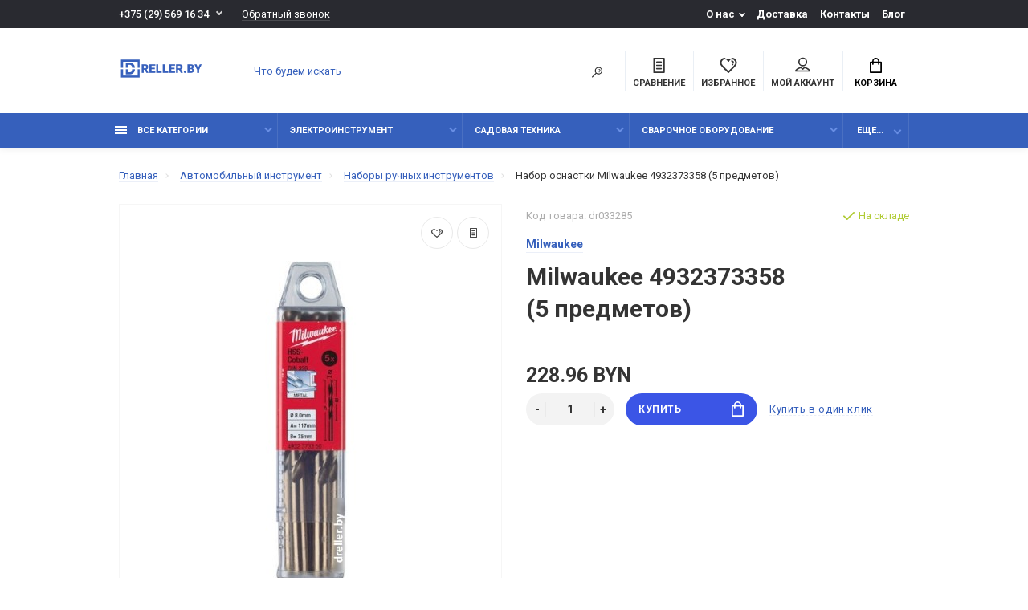

--- FILE ---
content_type: text/html; charset=utf-8
request_url: https://dreller.by/nabor-osnastki-milwaukee-4932373358-5-predmetov
body_size: 31870
content:
<!doctype html>
<html dir="ltr" lang="ru">
  <head>
    <meta charset="utf-8">
	<meta name="viewport" content="width=device-width, initial-scale=1, shrink-to-fit=no">
	<meta name="format-detection" content="telephone=no">
	<meta name="MobileOptimized" content="380">
    <base href="https://dreller.by/">
    <title>Купить Milwaukee 4932373358 (5 предметов) в Минске</title>

      
    <meta name="theme-color" content="#3660BC">
    <meta name="format-detection" content="telephone=no">
    <meta http-equiv="X-UA-Compatible" content="IE=Edge">
 
		<meta name="description" content="Milwaukee 4932373358 (5 предметов)Цена 228,96 BYN ⭐️Розничная точка продаж возле метро ⭐️Помощь в выборе ⭐️Цены от 1 поставщика ➤Заказы на сайте 24/7 ☎️ +375 (29) 569 16 34">
 
 
		<meta name="keywords" content= "milwaukee-4932373358-5-predmetov">
 
 
		<meta name="google-site-verification" content="vsONBEqgNJOskkOyA1Bx6igMTQ-1GaC2m0m2lpL2utk">
 
 
		<meta name="yandex-verification" content="65ed8219f8590f2a">
 
 
		<link rel="apple-touch-icon" sizes="180x180" href="https://dreller.by/image/catalog/Fav180.png">
 
 
		<link rel="icon" type="image/png" href="https://dreller.by/image/catalog/fav32.png" sizes="32x32">
 
 
		<link rel="icon" type="image/png" href="https://dreller.by/image/catalog/fav16.png" sizes="16x16">
 
 
		<meta property="og:title" content="Купить Milwaukee 4932373358 (5 предметов) в Минске " />
		<meta property="og:type" content="website">
		<meta property="og:url" content="https://dreller.by/nabor-osnastki-milwaukee-4932373358-5-predmetov">
 
		<meta property="og:image" content="https://dreller.by/image/cache/quad/33/milwaukee-4932373358-5-predmetov-33285-001-400x400.jpg">
 
		<meta property="og:site_name" content="Dreller.by">
 

	<link rel="stylesheet" href="catalog/view/theme/technics/css/fontawesome/4.7.0/css/font-awesome.min.css?v1.2.1">
	<link rel="stylesheet" href="catalog/view/theme/technics/css/bootstrap/3.3.5/bootstrap.min.css?v1.2.1">
	<link rel="stylesheet" href="catalog/view/theme/technics/css/app.min.css?v1.2.1">
	<link rel="stylesheet" href="https://fonts.googleapis.com/css2?family=Roboto:ital,wght@0,300;0,400;0,500;0,700;1,300;1,400;1,500;1,700&display=swap" media="screen and (min-width: 767px)">
 
<style>
:root {font-size: 10px; } @media (max-width: 479px) {:root {font-size: 9px; }}
.app {overflow: hidden;position: relative;min-height: 100%;transition: opacity 0.25s;opacity: 0;}
body {font: 400 1.4rem/1.714 "Roboto", Helvetica, Arial, als_rublregular, sans-serif;}
button,input,optgroup,select,textarea,.fancybox-container {font-family: "Roboto", Helvetica, Arial, als_rublregular, sans-serif;}


 
@media (min-width: 992px) {
.container-fluid {max-width: 80%;}
.slides--width-container {max-width: calc(80% - 4.0rem);}
}
@media (min-width: 1200px) {
.slides .slick-prev {margin: 0 0 0 calc(-80%/2);} 
.slides .slick-next {margin: 0 calc(-80%/2) 0 0;}
}
	
 

.simple-content .checkout-heading,.checkout-heading-button a {
color: #; }
.checkout-heading-button a:hover{
color: #;
}
.simple-content .button,.simple-content .button:not(:disabled):not(.disabled):active {
background: #;
border-color: #;
}
			
	
</style>
 
		<link href="https://dreller.by/nabor-osnastki-milwaukee-4932373358-5-predmetov" rel="canonical">
 
		<link href="https://dreller.by/image/catalog/Fav180.png" rel="icon">
 
 
		<script src="catalog/view/javascript/technics/plugins.min.js?v1.2.1"></script>
		 
		<script src="catalog/view/javascript/technics/bootstrap/3.3.5/bootstrap.min.js?v1.2.1"></script>
		<script src="catalog/view/javascript/technics/app.min.js?v1.2.1"></script>
 
 

 

 
<!-- Global site tag (gtag.js) - Google Analytics -->
<script async src="https://www.googletagmanager.com/gtag/js?id=UA-82626930-1"></script>
<script>
  window.dataLayer = window.dataLayer || [];
  function gtag(){dataLayer.push(arguments);}
  gtag('js', new Date());

  gtag('config', 'UA-82626930-1');
</script>
<script>
window.replainSettings = { id: 'a5a719c5-9a17-4be7-8b27-dde233489f1f' };
(function(u){var s=document.createElement('script');s.type='text/javascript';s.async=true;s.src=u;
var x=document.getElementsByTagName('script')[0];x.parentNode.insertBefore(s,x);
})('https://widget.replain.cc/dist/client.js');
</script> 
 
<!-- Yandex.Metrika counter --> <script type="text/javascript" > (function(m,e,t,r,i,k,a){m[i]=m[i]||function(){(m[i].a=m[i].a||[]).push(arguments)}; m[i].l=1*new Date();k=e.createElement(t),a=e.getElementsByTagName(t)[0],k.async=1,k.src=r,a.parentNode.insertBefore(k,a)}) (window, document, "script", "https://mc.yandex.ru/metrika/tag.js", "ym"); ym(30391267, "init", { clickmap:true, trackLinks:true, accurateTrackBounce:true, webvisor:true, ecommerce:"dataLayer" }); </script> <noscript><div><img src="https://mc.yandex.ru/watch/30391267" style="position:absolute; left:-9999px;" alt="" /></div></noscript> <!-- /Yandex.Metrika counter --> 
 

 
		<meta property="yandex_metric" content="30391267">
 

  </head>
  <body class="page-homepage">
    <div class="app app--v4">
      <!-- Popups :: Start-->
	  <!--noindex-->
      <div class="popup popup--570" style="display: none;" id="signin">
        <button class="popup__close" data-fancybox-close>
          <svg class="icon-close">
            <use xlink:href="catalog/view/theme/technics/sprites/sprite.svg#icon-close"></use>
          </svg>
        </button>
        <div class="signin">
          <div class="row">
            <div class="col-12 col-md-12">
              <div class="signin__head"><span class="signin__title">Авторизация</span></div>
              <div class="signin__body">
                <form action="https://dreller.by/login" enctype="multipart/form-data" id="loginform" method="post">
                  <label class="ui-label">Электронная почта</label>
                  <div class="ui-field">
                    <input class="ui-input" type="email" name="email" placeholder="Электронная почта" required>
                  </div>
                  <label class="ui-label">Пароль</label>
                  <div class="ui-field">
                    <input class="ui-input" type="password" name="password" placeholder="Пароль" required>
					<a href="https://dreller.by/forgot-password">Забыли пароль?</a>
                  </div>
                  <div class="signin__action">
					<button class="btn btn--blue" form="loginform" type="submit">Войти</button>
					<a class="btn btn--link" href="https://dreller.by/index.php?route=account/simpleregister">Регистрация</a>
                  </div>
                </form>
              </div>
            </div>
          </div>
        </div>
      </div>
	  <!--/noindex-->
      <!-- Popups :: End-->
	        <!-- Header v4 :: Start-->
      <header class="header header--v4">
          <div class="topline">
            <div class="container-fluid">
              <div class="row">
                <div class="col">
				 
	                <div class="phone js-toggle">
						                  <button class="phone__btn js-toggle-btn">+375 (29) 569 16 34</button>
											<a class="phone__link js-fancy-popup" href="#inline">Обратный звонок</a>
							<div id="inline" class="popup popup--570" style="display:none;">        <div class="writeus"><span class="writeus__heading">Заказать обратный звонок</span>
          <div class="writeus__form">
			<form class="data-callback">
              <label class="ui-label required">Ваше имя:</label>
              <div class="ui-field">
                <input class="ui-input" type="text" value="" name="name" placeholder="Ваше имя:">
              </div>
              <label class="ui-label required">Ваш телефон:</label>
              <div class="ui-field">
                <input class="ui-input" type="text" value="" name="phone" placeholder="Ваш телефон:">
              </div>
              <label class="ui-label">Комментарий: </label>
              <div class="ui-field">
                <textarea class="ui-textarea" name="comment" cols="30" rows="10" placeholder="Комментарий: "></textarea>
              </div>
			  
              <div class="writeus__action">
                <button type="button" class="btn btn--blue contact-send">Отправить</button>
              </div>
				 
            </form>
          </div>
        </div>
</div>
							
					                    <div class="phone__dropdown js-toggle-dropdown">
                      <ul class="phone__menu">
                                     	                    
	            			   <li><a class="phone__menu-link" rel="nofollow" href="tel:+375295691634">+375 (29) 569 16 34</a></li>
                                     	                    
	            			   <li><a class="phone__menu-link" rel="nofollow" href="tel:+375445691634">+375 (44) 569 16 34</a></li>
                     
                     </ul>  
                   </div> 
                 
	                </div>
					
                </div>
                                <div class="col-auto">
                  <nav class="nav__topline is-hidden is-md-visible">
                    <ul class="nav__topline-menu">
	                   

	                       
	                        <li>
			<a class="nav__topline-link nav__topline-link--arrow" href="#">О нас</a>
                          <ul class="nav__topline-submenu">
                           
                              <li><a class="nav__topline-sublink" href="https://dreller.by/o-nas ">О нас</a></li>
                             
                              <li><a class="nav__topline-sublink" href="https://dreller.by/newsblog/review-ru ">Обзоры</a></li>
                             
                              <li><a class="nav__topline-sublink" href="https://dreller.by/terms ">Договор оферты</a></li>
                             
                          </ul>
    </li>
	                                        
	 
	                   

	                       
	                        
    <li><a class="nav__topline-link" href="https://dreller.by/dostavka">Доставка</a></li>


    <li><a class="nav__topline-link" href="https://dreller.by/contact-us">Контакты</a></li>


    <li><a class="nav__topline-link" href="https://dreller.by/newsblog">Блог</a></li>


	                                        
	 
	                                    	
                    </ul>
                  </nav>
                </div>
                              </div>
            </div>
          </div>
        <div class="topbar">
          <div class="container-fluid">
            <div class="row">
              <div class="col col-xl-2">
                <div class="logo">
					 
						<a href="https://dreller.by/"><img src="https://dreller.by/image/catalog/700.png" title="Dreller.by" alt="Dreller.by"></a>
						 
				</div>
              </div>

              <div class="col-hidden col-md-visible col">
                <div class="search js-search">
                    <button class="search__btn">
                      <svg class="icon-search">
                        <use xlink:href="catalog/view/theme/technics/sprites/sprite.svg#icon-search"></use>
                      </svg>
                    </button>
                    <div class="search__wrapper">
                      <div class="search__wrapper-in">
						<button class="search__send">
                          <svg class="icon-search">
                            <use xlink:href="catalog/view/theme/technics/sprites/sprite.svg#icon-search"></use>
                          </svg>
						</button>
                        <button class="search__close">
                          <svg class="icon-close">
                            <use xlink:href="catalog/view/theme/technics/sprites/sprite.svg#icon-close"></use>
                          </svg>
                        </button>
                        <input class="search__input js-search-input" name="search" value="" type="search" placeholder="Что будем искать">
                      </div>
                    </div>
                </div>
              </div>
              <div class="col-auto">
                <div class="ctrl-v4">
				<span id="compare">
					<a class="ctrl-v4__btn" href="https://dreller.by/compare-products">
						<svg class="icon-compare">
							<use xlink:href="catalog/view/theme/technics/sprites/sprite.svg#icon-compare"></use>
						</svg><span>Сравнение</span>
											</a>

				</span>
				<span id="wish">
					<a class="ctrl-v4__btn" href="https://dreller.by/wishlist">
						<svg class="icon-bookmarks">
							<use xlink:href="catalog/view/theme/technics/sprites/sprite.svg#icon-bookmarks"></use>
						</svg><span>Избранное</span>
											</a>

				</span>
				<div class="ctrl ctrl-v4__btn">
				 
                  <div class="acc js-toggle">
                    <a class="acc__btn js-fancy-popup" href="#signin">
                      <svg class="icon-user">
                        <use xlink:href="catalog/view/theme/technics/sprites/sprite.svg#icon-user"></use>
                      </svg>Мой аккаунт
                    </a>
                  </div>
				

                </div>
                </div>
              </div>
              <div class="col-auto">
                <div class="cart js-toggle js-cart-call" id="cart">
                  <button class="cart__btn js-toggle-btn">
                    <svg class="icon-cart">
                      <use xlink:href="catalog/view/theme/technics/sprites/sprite.svg#icon-cart"></use>
                    </svg>
					<span id="cart-total">
										</span>
					Корзина
                  </button>
			  <div class="cart__dropdown js-toggle-dropdown">
                    <div class="cart__head">
                      <button class="cart__back js-toggle-close">
                        <svg class="icon-back">
                          <use xlink:href="catalog/view/theme/technics/sprites/sprite.svg#icon-back"></use>
                        </svg>
                      </button><span class="cart__heading">Корзина</span>
                      <button class="cart__clear" onclick="cart.clear();" style="display: none;">
                        <svg class="icon-clear">
                          <use xlink:href="catalog/view/theme/technics/sprites/sprite.svg#icon-clear"></use>
                        </svg>Очистить
                      </button>
                    </div>
                    <div class="cart__body">
                      <div class="cart__scroll">
					  					  <ul class="cart__list">
					    <li><div class="cart__item"><p>Ваша корзина пуста!</p></div></li>
					  </ul>
					                        </div>
                    </div>
                    <div class="cart__foot" style="display: none;">
                      <div class="row">
                        <div class="col-5"><a class="btn btn--link" href="https://dreller.by/cart">Корзина покупок</a></div>
                        <div class="col-7"><a class="btn btn--blue" href="https://dreller.by/index.php?route=checkout/simplecheckout">Оформление заказа</a>
												<a class="btn btn--link js-fancy-popup-cart" href="#popup-buy-click-cc" data-typefrom="cart-popup" data-for="">Быстрый заказ</a>
												</div>
                      </div>
                    </div>
                  </div>
				  
		 
		  <div class="popup popup--570" style="display: none;" id="popup-buy-click-cc">
			<button class="popup__close" data-fancybox-close>
			  <svg class="icon-close">
				<use xlink:href="catalog/view/theme/technics/sprites/sprite.svg#icon-close"></use>
			  </svg>
			</button>
			<div class="writeus"><span class="writeus__heading">Быстрый заказ</span>
			  <div class="writeus__form">
				 
	<label class="ui-label required" >Имя</label>
	<div class="ui-field" >
		<input class="ui-input" type="text" placeholder="Имя" value=""    name="name">
	</div>

	<label class="ui-label required" >Телефон</label>
	<div class="ui-field" >
		<input class="ui-input" type="text" placeholder="Телефон" value=""  name="phone">
	</div>

	<label class="ui-label" style="display:none;">E-Mail</label>
	<div class="ui-field" style="display:none;">
		<input class="ui-input" type="text" placeholder=" E-Mail" value=""  name="email">
	</div>

	<label class="ui-label" >Комментарий</label>
	<div class="ui-field" >
		<textarea class="ui-textarea" rows="5" placeholder="Комментарий" name="comment"></textarea>
	</div>

				
				  <div class="writeus__action">
					<button type="button" class="btn btn--blue js-btn-add-cart-fast-custom quickbuy-send" onclick="cart.add2cartFast($('#popup-buy-click-cc input,#popup-buy-click-cc textarea'));">Отправить заказ</button>
					<input name="redirect"  value="1" class="fast-redirect" type="hidden">
					 
				  </div>
			  </div>
			</div>
		  </div>
		                </div>
              </div> 
            </div>
          </div>
        </div>
        <nav class="nav js-sticky">
          <div class="container-fluid">
            <div class="nav__mobile">
              <ul class="nav__menu">
                <li><a class="nav__link nav__link--arrow" href="#">
                    <svg class="icon-toggle">
                      <use xlink:href="catalog/view/theme/technics/sprites/sprite.svg#icon-toggle"></use>
                    </svg>Меню</a>
                  <div class="nav__dropdown nav__dropdown--list">
                    <div class="nav__list">
                      <div class="nav__list-head">
                        <button class="nav__list-close">
                          <svg class="icon-back">
                            <use xlink:href="catalog/view/theme/technics/sprites/sprite.svg#icon-back"></use>
                          </svg>
                        </button><b class="nav__list-heading">Категории</b>
                      </div>
                      <div class="nav__list-body">
                        <ul class="nav__list-menu"></ul>
                      </div>
                    </div>
                  </div>
                </li>
              </ul>
            </div>
            <div class="nav__priority">
              <ul class="nav__menu js-priority" data-text-more="Еще...">
 
                <!-- MAIN NAV  -->
				                  <!-- MAIN NAV Vertical  -->
                <li><a class="nav__link nav__link--arrow" href="all-categories">
                    <svg class="icon-toggle">
                      <use xlink:href="catalog/view/theme/technics/sprites/sprite.svg#icon-toggle"></use>
                    </svg> Все категории  </a>
                  <div class="nav__dropdown">
                    <div class="nav__list">
                      <div class="nav__list-head">
                        <button class="nav__list-close">
                          <svg class="icon-back">
                            <use xlink:href="catalog/view/theme/technics/sprites/sprite.svg#icon-back"></use>
                          </svg>
                        </button><b class="nav__list-heading">Категории</b>
                      </div>
                      <div class="nav__list-body">
                        <ul class="nav__list-menu">
                                           
                           
   
    	
     

        

                  <li><a class="nav__list-link nav__list-link--arrow" href="https://dreller.by/ehlektroinstrument">Электроинструмент</a>
                            <div class="nav__list-dropdown nav__list-dropdown--full nav__list-dropdown--type0">
                              <div class="nav__group">
                                <div class="row">
                                 							      <div class="col-xl-9">
							     										<div class="row">
									  										  										  <div class="col-4 col-lg-3" style="-ms-flex: 0 0 33.333333333333%;flex: 0 0 33.333333333333%;max-width: 33.333333333333%;">
										 
											<a class="nav__group-title" href="https://dreller.by/ehlektroinstrument/gajkoverty">Гайковерты</a>
										                                     
											<ul class="nav__group-menu">
												  													<li><a class="nav__group-link" href="https://dreller.by/ehlektroinstrument/gajkoverty/akkumulyatornye-gajkoverty">Аккумуляторные гайковерты</a></li>
												  													<li><a class="nav__group-link" href="https://dreller.by/ehlektroinstrument/gajkoverty/setevye-gajkoverty">Сетевые гайковерты</a></li>
												  											</ul>
										  										 
											<a class="nav__group-title" href="https://dreller.by/ehlektroinstrument/dreli">Дрели</a>
										                                     
											<ul class="nav__group-menu">
												  													<li><a class="nav__group-link" href="https://dreller.by/ehlektroinstrument/dreli/dreli-bezudarnye">Дрели безударные</a></li>
												  													<li><a class="nav__group-link" href="https://dreller.by/ehlektroinstrument/dreli/dreli-udarnye">Дрели ударные</a></li>
												  													<li><a class="nav__group-link" href="https://dreller.by/ehlektroinstrument/dreli/miksery-stroitelnye">Миксеры строительные</a></li>
												  											</ul>
										  										 
											<a class="nav__group-title" href="https://dreller.by/ehlektroinstrument/shurupoverty">Шуруповерты</a>
										                                     
											<ul class="nav__group-menu">
												  													<li><a class="nav__group-link" href="https://dreller.by/ehlektroinstrument/shurupoverty/akkumulyatornye-dreli-shurupoverty">Аккумуляторные дрели-шуруповерты</a></li>
												  													<li><a class="nav__group-link" href="https://dreller.by/ehlektroinstrument/shurupoverty/akkumulyatornye-udarnye-dreli-shurupoverty">Аккумуляторные ударные дрели-шуруповерты</a></li>
												  													<li><a class="nav__group-link" href="https://dreller.by/ehlektroinstrument/shurupoverty/shurupoverty-setevye">Шуруповерты сетевые</a></li>
												  													<li><a class="nav__group-link" href="https://dreller.by/ehlektroinstrument/shurupoverty/otvertki-akkumulyatornye">Отвертки аккумуляторные</a></li>
												  													<li><a class="nav__group-link" href="https://dreller.by/ehlektroinstrument/shurupoverty/akkumulyatory-i-zaryadnye-ustrojstva">Аккумуляторы и зарядные устройства</a></li>
												  											</ul>
										  										 
											<a class="nav__group-title" href="https://dreller.by/ehlektroinstrument/kleevye-pistolety">Клеевые пистолеты</a>
										   
											
										  										 
											<a class="nav__group-title" href="https://dreller.by/ehlektroinstrument/kraskopulty">Краскопульты</a>
										   
											
										  										 
											<a class="nav__group-title" href="https://dreller.by/ehlektroinstrument/lobziki">Лобзики</a>
										   
											
										  										 
											<a class="nav__group-title" href="https://dreller.by/ehlektroinstrument/multituly">Мультитулы</a>
										   
											
										  																				  </div>
									  										  										  <div class="col-4 col-lg-3" style="-ms-flex: 0 0 33.333333333333%;flex: 0 0 33.333333333333%;max-width: 33.333333333333%;">
										 
											<a class="nav__group-title" href="https://dreller.by/index.php?route=product/category&amp;path=164_608">Наборы электроинструментов</a>
										   
											
										  										 
											<a class="nav__group-title" href="https://dreller.by/ehlektroinstrument/perforatory">Перфораторы</a>
										                                     
											<ul class="nav__group-menu">
												  													<li><a class="nav__group-link" href="https://dreller.by/ehlektroinstrument/perforatory/otbojnye-molotki">Отбойные молотки </a></li>
												  											</ul>
										  										 
											<a class="nav__group-title" href="https://dreller.by/ehlektroinstrument/pily">Пилы</a>
										                                     
											<ul class="nav__group-menu">
												  													<li><a class="nav__group-link" href="https://dreller.by/ehlektroinstrument/pily/pily-po-metallu">Пилы по металлу</a></li>
												  													<li><a class="nav__group-link" href="https://dreller.by/ehlektroinstrument/pily/pily-cirkulyarnye">Пилы циркулярные</a></li>
												  													<li><a class="nav__group-link" href="https://dreller.by/ehlektroinstrument/pily/sabelnye-pily">Сабельные пилы</a></li>
												  													<li><a class="nav__group-link" href="https://dreller.by/ehlektroinstrument/pily/torcovochnye-pily">Торцовочные пилы</a></li>
												  											</ul>
										  										 
											<a class="nav__group-title" href="https://dreller.by/ehlektroinstrument/promyshlennye-feny">Промышленные фены</a>
										   
											
										  										 
											<a class="nav__group-title" href="https://dreller.by/ehlektroinstrument/radio-stroitelnoe">Радио строительное</a>
										   
											
										  										 
											<a class="nav__group-title" href="https://dreller.by/ehlektroinstrument/rubanki-ehlektricheskie">Рубанки электрические</a>
										   
											
										  										 
											<a class="nav__group-title" href="https://dreller.by/ehlektroinstrument/stabilizatory-napryazheniya">Стабилизаторы напряжения</a>
										   
											
										  																				  </div>
									  										  										  <div class="col-4 col-lg-3" style="-ms-flex: 0 0 33.333333333333%;flex: 0 0 33.333333333333%;max-width: 33.333333333333%;">
										 
											<a class="nav__group-title" href="https://dreller.by/ehlektroinstrument/steplery-i-gvozdezabivnye-pistolety">Степлеры и гвоздезабивные пистолеты</a>
										   
											
										  										 
											<a class="nav__group-title" href="https://dreller.by/ehlektroinstrument/stroitelnye-pylesosy">Строительные пылесосы</a>
										                                     
											<ul class="nav__group-menu">
												  													<li><a class="nav__group-link" href="https://dreller.by/ehlektroinstrument/stroitelnye-pylesosy/meshki-dlya-stroitelnyh-pylesosov">Мешки для строительных пылесосов</a></li>
												  											</ul>
										  										 
											<a class="nav__group-title" href="https://dreller.by/ehlektroinstrument/fonari">Фонари</a>
										   
											
										  										 
											<a class="nav__group-title" href="https://dreller.by/ehlektroinstrument/frezery">Фрезеры</a>
										   
											
										  										 
											<a class="nav__group-title" href="https://dreller.by/ehlektroinstrument/chemodany-boksy">Чемоданы, боксы</a>
										   
											
										  										 
											<a class="nav__group-title" href="https://dreller.by/index.php?route=product/category&amp;path=164_627">Чемоданы,боксы</a>
										   
											
										  										 
											<a class="nav__group-title" href="https://dreller.by/ehlektroinstrument/shlifmashiny">Шлифмашины</a>
										                                     
											<ul class="nav__group-menu">
												  													<li><a class="nav__group-link" href="https://dreller.by/ehlektroinstrument/shlifmashiny/vibroshlifmashiny-ploskoshlifovalnye">Виброшлифмашины (плоскошлифовальные)</a></li>
												  													<li><a class="nav__group-link" href="https://dreller.by/ehlektroinstrument/shlifmashiny/gravery">Граверы</a></li>
												  													<li><a class="nav__group-link" href="https://dreller.by/ehlektroinstrument/shlifmashiny/deltashlifovalnye-shlifmashiny">Дельташлифовальные шлифмашины</a></li>
												  													<li><a class="nav__group-link" href="https://dreller.by/ehlektroinstrument/shlifmashiny/lentochnye-shlifmashiny">Ленточные шлифмашины</a></li>
												  													<li><a class="nav__group-link" href="https://dreller.by/ehlektroinstrument/shlifmashiny/polirovalnye-shlifmashiny">Полировальные шлифмашины</a></li>
												  													<li><a class="nav__group-link" href="https://dreller.by/ehlektroinstrument/shlifmashiny/ugloshlifmashiny-bolgarki">Углошлифмашины (болгарки)</a></li>
												  													<li><a class="nav__group-link" href="https://dreller.by/ehlektroinstrument/shlifmashiny/shtroborezy">Штроборезы</a></li>
												  													<li><a class="nav__group-link" href="https://dreller.by/ehlektroinstrument/shlifmashiny/ehkscentrikovye-shlifmashiny">Эксцентриковые шлифмашины</a></li>
												  											</ul>
										  										 
											<a class="nav__group-title" href="https://dreller.by/ehlektroinstrument/ehlektricheskie-nozhnicy-po-metallu">Электрические ножницы по металлу</a>
										   
											
										  																				  </div>
									  										</div>
								  </div>
								  

											
                                  <div class="col-hidden col-xl-visible col-xl-3"> 
                                    <div class="nav__promo"><b class="nav__promo-heading">Товар дня</b>
                                      
                                      <div class="nav__promo-slides js-slick-nav">
                                                                                <div class="products__item">
                                          <div class="products__item-in">
										  <div class="products__item-stickers">
										  											 
											 
											 
											 
											 
											 
										  </div>
                                            <div class="products__item-images"><a href="https://dreller.by/drel-shurupovert-bosch-gsr-12v-30-professional-06019g9000-s-2-mya-akb-kejs"><img src="[data-uri]" data-lazy="https://dreller.by/image/cache/quad/33/bosch-gsr-12v-30-professional-06019g9000-s-2-mja-akb-kejs-33646-001-180x180.jpg" alt="Дрель-шуруповерт Bosch GSR 12V-30 Professional 06019G9000 (с 2-мя АКБ, кейс)"></a></div>
                                            <div class="products__item-desc"><span class="products__item-category">Аккумуляторные дрели-шуруповерты</span><a href="https://dreller.by/drel-shurupovert-bosch-gsr-12v-30-professional-06019g9000-s-2-mya-akb-kejs" class="products__item-title">Дрель-шуруповерт Bosch GSR 12V-30 Professional 06019G9000 (с 2-мя АКБ, кейс)</a><span class="products__item-price">693.75 BYN</span></div>
                                            <div class="products__item-action"><a class="btn btn--cart" href="#">Купить
                                                <svg class="icon-cart">
                                                  <use xlink:href="catalog/view/theme/technics/sprites/sprite.svg#icon-cart"></use>
                                                </svg></a><a class="btn btn--preview" href="#">
                                                <svg class="icon-preview">
                                                  <use xlink:href="catalog/view/theme/technics/sprites/sprite.svg#icon-preview"></use>
                                                </svg></a></div>
                                          </div>
                                        </div>
                                                                                <div class="products__item">
                                          <div class="products__item-in">
										  <div class="products__item-stickers">
										  											 
											 
											 
											 
											 
											 
										  </div>
                                            <div class="products__item-images"><a href="https://dreller.by/index.php?route=product/product&amp;product_id="><img src="[data-uri]" data-lazy="" alt=""></a></div>
                                            <div class="products__item-desc"><span class="products__item-category">Аккумуляторные дрели-шуруповерты</span><a href="https://dreller.by/index.php?route=product/product&amp;product_id=" class="products__item-title"></a><span class="products__item-price">0.00 BYN</span></div>
                                            <div class="products__item-action"><a class="btn btn--cart" href="#">Купить
                                                <svg class="icon-cart">
                                                  <use xlink:href="catalog/view/theme/technics/sprites/sprite.svg#icon-cart"></use>
                                                </svg></a><a class="btn btn--preview" href="#">
                                                <svg class="icon-preview">
                                                  <use xlink:href="catalog/view/theme/technics/sprites/sprite.svg#icon-preview"></use>
                                                </svg></a></div>
                                          </div>
                                        </div>
                                                                              </div>

                                      
                                    </div>
                                  </div>
					                                </div>
                              </div>
                            </div>
                          </li>
                  

     
  
                                                                    
                           
   
    	
     

        

                  <li><a class="nav__list-link nav__list-link--arrow" href="https://dreller.by/sadovaya-tekhnika">Садовая техника</a>
                            <div class="nav__list-dropdown nav__list-dropdown--full nav__list-dropdown--type0">
                              <div class="nav__group">
                                <div class="row">
                                 							      <div class="col-xl-9">
							     										<div class="row">
									  										  										  <div class="col-4 col-lg-3" style="-ms-flex: 0 0 33.333333333333%;flex: 0 0 33.333333333333%;max-width: 33.333333333333%;">
										 
											<a class="nav__group-title" href="https://dreller.by/sadovaya-tekhnika/aehratory-i-skarifikatory">Аэраторы и скарификаторы</a>
										   
											
										  										 
											<a class="nav__group-title" href="https://dreller.by/sadovaya-tekhnika/benzobury-motobury">Бензобуры (мотобуры)</a>
										   
											
										  										 
											<a class="nav__group-title" href="https://dreller.by/sadovaya-tekhnika/vozduhoduvki">Воздуходувки</a>
										                                     
											<ul class="nav__group-menu">
												  													<li><a class="nav__group-link" href="https://dreller.by/sadovaya-tekhnika/vozduhoduvki/akkumulyatornaya-vozduhoduka">Аккумуляторная воздуходука</a></li>
												  													<li><a class="nav__group-link" href="https://dreller.by/sadovaya-tekhnika/vozduhoduvki/benzinovaya-vozduhodduvka">Бензиновая воздуходдувка</a></li>
												  													<li><a class="nav__group-link" href="https://dreller.by/sadovaya-tekhnika/vozduhoduvki/vozduhoduvka-polesos">Воздуходувка-полесос</a></li>
												  													<li><a class="nav__group-link" href="https://dreller.by/sadovaya-tekhnika/vozduhoduvki/rancevaya-vozduhoduvka">Ранцевая воздуходувка</a></li>
												  													<li><a class="nav__group-link" href="https://dreller.by/sadovaya-tekhnika/vozduhoduvki/ehlektricheskaya-vozduhoduvka">Электрическая воздуходувка</a></li>
												  											</ul>
										  										 
											<a class="nav__group-title" href="https://dreller.by/sadovaya-tekhnika/gazonokosilki">Газонокосилки</a>
										                                     
											<ul class="nav__group-menu">
												  													<li><a class="nav__group-link" href="https://dreller.by/sadovaya-tekhnika/gazonokosilki/akkumulyatornye-gazonokosilki">Аккумуляторные газонокосилки</a></li>
												  													<li><a class="nav__group-link" href="https://dreller.by/sadovaya-tekhnika/gazonokosilki/benzinovye-gazonokosilki">Бензиновые газонокосилки</a></li>
												  													<li><a class="nav__group-link" href="https://dreller.by/sadovaya-tekhnika/gazonokosilki/nozhi-dlya-gazonokosilok">Ножи для газонокосилок</a></li>
												  													<li><a class="nav__group-link" href="https://dreller.by/sadovaya-tekhnika/gazonokosilki/ehlektricheskie-gazonokosilki">Электрические газонокосилки</a></li>
												  											</ul>
										  										 
											<a class="nav__group-title" href="https://dreller.by/sadovaya-tekhnika/drovokoly">Дровоколы</a>
										                                     
											<ul class="nav__group-menu">
												  													<li><a class="nav__group-link" href="https://dreller.by/sadovaya-tekhnika/drovokoly/drovokoly-benzinovye">Дровоколы бензиновые</a></li>
												  													<li><a class="nav__group-link" href="https://dreller.by/sadovaya-tekhnika/drovokoly/drovokoly-mekhanicheskie">Дровоколы механические</a></li>
												  													<li><a class="nav__group-link" href="https://dreller.by/sadovaya-tekhnika/drovokoly/drovokoly-ehlektricheskie">Дровоколы электрические</a></li>
												  											</ul>
										  										 
											<a class="nav__group-title" href="https://dreller.by/sadovaya-tekhnika/izmelchiteli">Измельчители</a>
										   
											
										  										 
											<a class="nav__group-title" href="https://dreller.by/sadovaya-tekhnika/masla-i-smazki">Масла и смазки</a>
										                                     
											<ul class="nav__group-menu">
												  													<li><a class="nav__group-link" href="https://dreller.by/sadovaya-tekhnika/masla-i-smazki/masla-i-smazki-reduktornye-transmissionnye-dlya-smazki-cepej-i-pr">Масла и смазки редукторные, трансмиссионные, для смазки цепей и пр.</a></li>
												  													<li><a class="nav__group-link" href="https://dreller.by/sadovaya-tekhnika/masla-i-smazki/masla-motornye-2-h-taktnye">Масла моторные 2-х тактные</a></li>
												  													<li><a class="nav__group-link" href="https://dreller.by/sadovaya-tekhnika/masla-i-smazki/masla-motornye-4-h-taktnye">Масла моторные 4-х тактные</a></li>
												  											</ul>
										  																				  </div>
									  										  										  <div class="col-4 col-lg-3" style="-ms-flex: 0 0 33.333333333333%;flex: 0 0 33.333333333333%;max-width: 33.333333333333%;">
										 
											<a class="nav__group-title" href="https://dreller.by/sadovaya-tekhnika/mojki-vysokogo-davleniya">Мойки высокого давления</a>
										                                     
											<ul class="nav__group-menu">
												  													<li><a class="nav__group-link" href="https://dreller.by/sadovaya-tekhnika/mojki-vysokogo-davleniya/prinadlezhnosti-dlya-moek-vysokogo-davleniya-bosch">Принадлежности для моек высокого давления Bosch</a></li>
												  													<li><a class="nav__group-link" href="https://dreller.by/sadovaya-tekhnika/mojki-vysokogo-davleniya/prinadlezhnosti-dlya-moek-vysokogo-davleniya-eco">Принадлежности для моек высокого давления Eco</a></li>
												  													<li><a class="nav__group-link" href="https://dreller.by/sadovaya-tekhnika/mojki-vysokogo-davleniya/prinadlezhnosti-dlya-moek-vysokogo-davleniya-karcher">Принадлежности для моек высокого давления Karcher</a></li>
												  													<li><a class="nav__group-link" href="https://dreller.by/sadovaya-tekhnika/mojki-vysokogo-davleniya/himiya-dlya-moek-vysokogo-davleniya">Химия для моек высокого давления</a></li>
												  													<li><a class="nav__group-link" href="https://dreller.by/sadovaya-tekhnika/mojki-vysokogo-davleniya/avtokosmetika-dlya-kuzova">Автокосметика для кузова</a></li>
												  													<li><a class="nav__group-link" href="https://dreller.by/sadovaya-tekhnika/mojki-vysokogo-davleniya/avtohimiya-i-avtokosmetika-dlya-kuzova">Автохимия и автокосметика для кузова</a></li>
												  													<li><a class="nav__group-link" href="https://dreller.by/sadovaya-tekhnika/mojki-vysokogo-davleniya/avtohimiya-i-avtokosmetika-dlya-salona">Автохимия и автокосметика для салона</a></li>
												  											</ul>
										  										 
											<a class="nav__group-title" href="https://dreller.by/sadovaya-tekhnika/motopompy">Мотопомпы</a>
										   
											
										  										 
											<a class="nav__group-title" href="https://dreller.by/sadovaya-tekhnika/poliv-i-oroshenie">Полив и орошение</a>
										                                     
											<ul class="nav__group-menu">
												  													<li><a class="nav__group-link" href="https://dreller.by/sadovaya-tekhnika/poliv-i-oroshenie/dozhdevateli-dlya-poliva">Дождеватели для полива</a></li>
												  													<li><a class="nav__group-link" href="https://dreller.by/sadovaya-tekhnika/poliv-i-oroshenie/katushki-i-telezhki-dlya-shlangov">Катушки и тележки для шлангов</a></li>
												  													<li><a class="nav__group-link" href="https://dreller.by/sadovaya-tekhnika/poliv-i-oroshenie/sadovye-shlangi">Садовые шланги</a></li>
												  													<li><a class="nav__group-link" href="https://dreller.by/sadovaya-tekhnika/poliv-i-oroshenie/sistemy-avtomaticheskogo-poliva">Системы автоматического полива</a></li>
												  													<li><a class="nav__group-link" href="https://dreller.by/sadovaya-tekhnika/poliv-i-oroshenie/sistemy-kapelnogo-poliva">Системы капельного полива</a></li>
												  													<li><a class="nav__group-link" href="https://dreller.by/sadovaya-tekhnika/poliv-i-oroshenie/sistemy-ruchnogo-poliva">Системы ручного полива</a></li>
												  													<li><a class="nav__group-link" href="https://dreller.by/sadovaya-tekhnika/poliv-i-oroshenie/soedinitelnye-ehlementy-dlya-shlangov">Соединительные элементы для шлангов</a></li>
												  													<li><a class="nav__group-link" href="https://dreller.by/sadovaya-tekhnika/poliv-i-oroshenie/sistemy-avtomaticheskogo-poliva-raspyliteli">Системы автоматического полива, распылители</a></li>
												  													<li><a class="nav__group-link" href="https://dreller.by/index.php?route=product/category&amp;path=218_277_623">Шланги</a></li>
												  											</ul>
										  										 
											<a class="nav__group-title" href="https://dreller.by/sadovaya-tekhnika/sadovye-traktory-rajdery">Садовые тракторы, райдеры</a>
										   
											
										  										 
											<a class="nav__group-title" href="https://dreller.by/sadovaya-tekhnika/kultivatory">Культиваторы</a>
										                                     
											<ul class="nav__group-menu">
												  													<li><a class="nav__group-link" href="https://dreller.by/sadovaya-tekhnika/kultivatory/akkumulyatornye-kultivatory">Аккумуляторные культиваторы</a></li>
												  													<li><a class="nav__group-link" href="https://dreller.by/sadovaya-tekhnika/kultivatory/benzinovye-kultivatory">Бензиновые культиваторы</a></li>
												  													<li><a class="nav__group-link" href="https://dreller.by/sadovaya-tekhnika/kultivatory/kolesa-i-kamery-dlya-kultivatorov">Колеса и камеры для культиваторов</a></li>
												  													<li><a class="nav__group-link" href="https://dreller.by/sadovaya-tekhnika/kultivatory/navesnoe-dlya-kultivatorov">Навесное для культиваторов</a></li>
												  													<li><a class="nav__group-link" href="https://dreller.by/sadovaya-tekhnika/kultivatory/ehlektricheskie-kultivatory">Электрические культиваторы</a></li>
												  											</ul>
										  										 
											<a class="nav__group-title" href="https://dreller.by/index.php?route=product/category&amp;path=218_622">Минитракторы, райдеры</a>
										   
											
										  										 
											<a class="nav__group-title" href="https://dreller.by/sadovaya-tekhnika/nasosy-dlya-vody">Насосы для воды</a>
										   
											
										  																				  </div>
									  										  										  <div class="col-4 col-lg-3" style="-ms-flex: 0 0 33.333333333333%;flex: 0 0 33.333333333333%;max-width: 33.333333333333%;">
										 
											<a class="nav__group-title" href="https://dreller.by/sadovaya-tekhnika/cepnye-pily">Цепные пилы</a>
										                                     
											<ul class="nav__group-menu">
												  													<li><a class="nav__group-link" href="https://dreller.by/sadovaya-tekhnika/cepnye-pily/akkumulyatornye-cepnye-pily">Аккумуляторные цепные пилы</a></li>
												  													<li><a class="nav__group-link" href="https://dreller.by/sadovaya-tekhnika/cepnye-pily/benzopily">Бензопилы</a></li>
												  													<li><a class="nav__group-link" href="https://dreller.by/sadovaya-tekhnika/cepnye-pily/shiny-cepi-dlya-cepnyh-pil">Шины,цепи для цепных пил</a></li>
												  													<li><a class="nav__group-link" href="https://dreller.by/sadovaya-tekhnika/cepnye-pily/ehlektropily-cepnye">Электропилы цепные</a></li>
												  											</ul>
										  										 
											<a class="nav__group-title" href="https://dreller.by/sadovaya-tekhnika/vysotorezy">Высоторезы</a>
										   
											
										  										 
											<a class="nav__group-title" href="https://dreller.by/sadovaya-tekhnika/drenazhnye-nasosy">Дренажные насосы</a>
										   
											
										  										 
											<a class="nav__group-title" href="https://dreller.by/sadovaya-tekhnika/kustorezy">Кусторезы</a>
										   
											
										  										 
											<a class="nav__group-title" href="https://dreller.by/sadovaya-tekhnika/motobloki">Мотоблоки</a>
										                                     
											<ul class="nav__group-menu">
												  													<li><a class="nav__group-link" href="https://dreller.by/sadovaya-tekhnika/motobloki/motobloki-benzinovye">Мотоблоки бензиновые</a></li>
												  													<li><a class="nav__group-link" href="https://dreller.by/sadovaya-tekhnika/motobloki/motobloki-dizelnye">Мотоблоки дизельные</a></li>
												  													<li><a class="nav__group-link" href="https://dreller.by/index.php?route=product/category&amp;path=218_268_610">Двигатели</a></li>
												  													<li><a class="nav__group-link" href="https://dreller.by/sadovaya-tekhnika/motobloki/dvigateli-dlya-sadovoj-tekhniki">Двигатели для садовой техники</a></li>
												  													<li><a class="nav__group-link" href="https://dreller.by/sadovaya-tekhnika/motobloki/navesnoe-oborudovanie">Навесное оборудование</a></li>
												  											</ul>
										  										 
											<a class="nav__group-title" href="https://dreller.by/sadovaya-tekhnika/opryskivateli-sadovye">Опрыскиватели садовые</a>
										                                     
											<ul class="nav__group-menu">
												  													<li><a class="nav__group-link" href="https://dreller.by/sadovaya-tekhnika/opryskivateli-sadovye/opryskivateli-akkumulyatornye">Опрыскиватели аккумуляторные</a></li>
												  													<li><a class="nav__group-link" href="https://dreller.by/sadovaya-tekhnika/opryskivateli-sadovye/opryskivateli-benzinovye">Опрыскиватели бензиновые</a></li>
												  													<li><a class="nav__group-link" href="https://dreller.by/sadovaya-tekhnika/opryskivateli-sadovye/opryskivateli-ruchnye">Опрыскиватели ручные</a></li>
												  											</ul>
										  										 
											<a class="nav__group-title" href="https://dreller.by/sadovaya-tekhnika/snegouborochnaya-tekhnika">Снегоуборочная техника</a>
										                                     
											<ul class="nav__group-menu">
												  													<li><a class="nav__group-link" href="https://dreller.by/sadovaya-tekhnika/snegouborochnaya-tekhnika/akkumulyatornye-snegouborshchiki">Аккумуляторные снегоуборщики</a></li>
												  													<li><a class="nav__group-link" href="https://dreller.by/sadovaya-tekhnika/snegouborochnaya-tekhnika/benzinovye-snegouborshchiki">Бензиновые снегоуборщики</a></li>
												  													<li><a class="nav__group-link" href="https://dreller.by/sadovaya-tekhnika/snegouborochnaya-tekhnika/ehlektricheskie-snegouborshchiki">Электрические снегоуборщики</a></li>
												  											</ul>
										  										 
											<a class="nav__group-title" href="https://dreller.by/sadovaya-tekhnika/trimmery-i-motokosy">Триммеры и мотокосы</a>
										                                     
											<ul class="nav__group-menu">
												  													<li><a class="nav__group-link" href="https://dreller.by/sadovaya-tekhnika/trimmery-i-motokosy/akkumulyatornye-trimmery">Аккумуляторные триммеры</a></li>
												  													<li><a class="nav__group-link" href="https://dreller.by/sadovaya-tekhnika/trimmery-i-motokosy/benzinovye-trimmery">Бензиновые триммеры </a></li>
												  													<li><a class="nav__group-link" href="https://dreller.by/sadovaya-tekhnika/trimmery-i-motokosy/trimmernye-golovki-nozhi-leska">Триммерные головки,ножи, леска</a></li>
												  													<li><a class="nav__group-link" href="https://dreller.by/sadovaya-tekhnika/trimmery-i-motokosy/ehlektricheskie-trimmery">Электрические триммеры</a></li>
												  													<li><a class="nav__group-link" href="https://dreller.by/sadovaya-tekhnika/trimmery-i-motokosy/benzinovye-motokosy">Бензиновые мотокосы</a></li>
												  											</ul>
										  																				  </div>
									  										</div>
								  </div>
								  

											
                                  <div class="col-hidden col-xl-visible col-xl-3"> 
                                    <div class="nav__promo"><b class="nav__promo-heading">Товар дня</b>
                                      
                                      <div class="nav__promo-slides js-slick-nav">
                                                                                <div class="products__item">
                                          <div class="products__item-in">
										  <div class="products__item-stickers">
										  											 
											 
											 
											 
											 
											 
										  </div>
                                            <div class="products__item-images"><a href="https://dreller.by/index.php?route=product/product&amp;product_id="><img src="[data-uri]" data-lazy="" alt=""></a></div>
                                            <div class="products__item-desc"><span class="products__item-category">Газонокосилки</span><a href="https://dreller.by/index.php?route=product/product&amp;product_id=" class="products__item-title"></a><span class="products__item-price">0.00 BYN</span></div>
                                            <div class="products__item-action"><a class="btn btn--cart" href="#">Купить
                                                <svg class="icon-cart">
                                                  <use xlink:href="catalog/view/theme/technics/sprites/sprite.svg#icon-cart"></use>
                                                </svg></a><a class="btn btn--preview" href="#">
                                                <svg class="icon-preview">
                                                  <use xlink:href="catalog/view/theme/technics/sprites/sprite.svg#icon-preview"></use>
                                                </svg></a></div>
                                          </div>
                                        </div>
                                                                                <div class="products__item">
                                          <div class="products__item-in">
										  <div class="products__item-stickers">
										  											 
											 
											 
											 
											 
											 
										  </div>
                                            <div class="products__item-images"><a href="https://dreller.by/index.php?route=product/product&amp;product_id="><img src="[data-uri]" data-lazy="" alt=""></a></div>
                                            <div class="products__item-desc"><span class="products__item-category">Газонокосилки</span><a href="https://dreller.by/index.php?route=product/product&amp;product_id=" class="products__item-title"></a><span class="products__item-price">0.00 BYN</span></div>
                                            <div class="products__item-action"><a class="btn btn--cart" href="#">Купить
                                                <svg class="icon-cart">
                                                  <use xlink:href="catalog/view/theme/technics/sprites/sprite.svg#icon-cart"></use>
                                                </svg></a><a class="btn btn--preview" href="#">
                                                <svg class="icon-preview">
                                                  <use xlink:href="catalog/view/theme/technics/sprites/sprite.svg#icon-preview"></use>
                                                </svg></a></div>
                                          </div>
                                        </div>
                                                                                <div class="products__item">
                                          <div class="products__item-in">
										  <div class="products__item-stickers">
										  											 
											 
											 
											 
											 
											 
										  </div>
                                            <div class="products__item-images"><a href="https://dreller.by/kolyosnaya-gazonokosilka-eco-lg-533"><img src="[data-uri]" data-lazy="https://dreller.by/image/cache/quad/35/eco-lg-533-35127-001-180x180.jpg" alt="Колёсная газонокосилка ECO LG-533"></a></div>
                                            <div class="products__item-desc"><span class="products__item-category">Бензиновые газонокосилки</span><a href="https://dreller.by/kolyosnaya-gazonokosilka-eco-lg-533" class="products__item-title">Колёсная газонокосилка ECO LG-533</a><span class="products__item-price">739.10 BYN</span></div>
                                            <div class="products__item-action"><a class="btn btn--cart" href="#">Купить
                                                <svg class="icon-cart">
                                                  <use xlink:href="catalog/view/theme/technics/sprites/sprite.svg#icon-cart"></use>
                                                </svg></a><a class="btn btn--preview" href="#">
                                                <svg class="icon-preview">
                                                  <use xlink:href="catalog/view/theme/technics/sprites/sprite.svg#icon-preview"></use>
                                                </svg></a></div>
                                          </div>
                                        </div>
                                                                                <div class="products__item">
                                          <div class="products__item-in">
										  <div class="products__item-stickers">
										  											 
											 
											 
											 
											 
											 
										  </div>
                                            <div class="products__item-images"><a href="https://dreller.by/index.php?route=product/product&amp;product_id="><img src="[data-uri]" data-lazy="" alt=""></a></div>
                                            <div class="products__item-desc"><span class="products__item-category">Бензиновые газонокосилки</span><a href="https://dreller.by/index.php?route=product/product&amp;product_id=" class="products__item-title"></a><span class="products__item-price">0.00 BYN</span></div>
                                            <div class="products__item-action"><a class="btn btn--cart" href="#">Купить
                                                <svg class="icon-cart">
                                                  <use xlink:href="catalog/view/theme/technics/sprites/sprite.svg#icon-cart"></use>
                                                </svg></a><a class="btn btn--preview" href="#">
                                                <svg class="icon-preview">
                                                  <use xlink:href="catalog/view/theme/technics/sprites/sprite.svg#icon-preview"></use>
                                                </svg></a></div>
                                          </div>
                                        </div>
                                                                              </div>

                                      
                                    </div>
                                  </div>
					                                </div>
                              </div>
                            </div>
                          </li>
                  

     
  
                                                                    
                           
   
    	
     

        

                  <li><a class="nav__list-link nav__list-link--arrow" href="https://dreller.by/stroitelnoe-oborudovanie">Строительное оборудование</a>
                            <div class="nav__list-dropdown nav__list-dropdown--full ">
                              <div class="nav__group">
                                <div class="row">
                                 							      <div class="col-xl-12">
							     										<div class="row">
									  										  										  <div class="col-4 col-lg-3" style="-ms-flex: 0 0 50%;flex: 0 0 50%;max-width: 50%;">
										 
											<a class="nav__group-title" href="https://dreller.by/stroitelnoe-oborudovanie/benzinovye-ehlektrostancii">Бензиновые электростанции</a>
										   
											
										  										 
											<a class="nav__group-title" href="https://dreller.by/stroitelnoe-oborudovanie/benzorezy">Бензорезы</a>
										   
											
										  										 
											<a class="nav__group-title" href="https://dreller.by/stroitelnoe-oborudovanie/betonosmesiteli">Бетоносмесители</a>
										   
											
										  										 
											<a class="nav__group-title" href="https://dreller.by/stroitelnoe-oborudovanie/vibratory-glubinnye">Вибраторы глубинные</a>
										                                     
											<ul class="nav__group-menu">
												  													<li><a class="nav__group-link" href="https://dreller.by/stroitelnoe-oborudovanie/vibratory-glubinnye/vibronakonechniki">Вибронаконечники</a></li>
												  													<li><a class="nav__group-link" href="https://dreller.by/stroitelnoe-oborudovanie/vibratory-glubinnye/gibkie-valy">Гибкие валы</a></li>
												  											</ul>
										  										 
											<a class="nav__group-title" href="https://dreller.by/stroitelnoe-oborudovanie/vibroplity-trambovki">Виброплиты, трамбовки</a>
										   
											
										  																				  </div>
									  										  										  <div class="col-4 col-lg-3" style="-ms-flex: 0 0 50%;flex: 0 0 50%;max-width: 50%;">
										 
											<a class="nav__group-title" href="https://dreller.by/stroitelnoe-oborudovanie/teplopushki">Теплопушки</a>
										                                     
											<ul class="nav__group-menu">
												  													<li><a class="nav__group-link" href="https://dreller.by/stroitelnoe-oborudovanie/teplopushki/teplopushki-gazovye">Теплопушки газовые</a></li>
												  													<li><a class="nav__group-link" href="https://dreller.by/stroitelnoe-oborudovanie/teplopushki/teplopushki-dizelnye">Теплопушки дизельные</a></li>
												  													<li><a class="nav__group-link" href="https://dreller.by/stroitelnoe-oborudovanie/teplopushki/teplopushki-ehlektricheskie">Теплопушки электрические</a></li>
												  											</ul>
										  										 
											<a class="nav__group-title" href="https://dreller.by/index.php?route=product/category&amp;path=217_609">Выброплиты,трамбовки</a>
										   
											
										  										 
											<a class="nav__group-title" href="https://dreller.by/stroitelnoe-oborudovanie/sadovye-i-stroitelnye-tachki">Садовые и строительные тачки</a>
										   
											
										  										 
											<a class="nav__group-title" href="https://dreller.by/index.php?route=product/category&amp;path=217_624">Электростанции</a>
										   
											
										  																				  </div>
									  										</div>
								  </div>
								  

					                                </div>
                              </div>
                            </div>
                          </li>
                  

     
  
                                                                    
                           
   
    	
     

        

                  <li><a class="nav__list-link nav__list-link--arrow" href="https://dreller.by/stanki-ruchnye">Станки ручные</a>
                            <div class="nav__list-dropdown nav__list-dropdown--full ">
                              <div class="nav__group">
                                <div class="row">
                                 							      <div class="col-xl-12">
							     										<div class="row">
									  										  										  <div class="col-4 col-lg-3" style="-ms-flex: 0 0 100%;flex: 0 0 100%;max-width: 100%;">
										 
											<a class="nav__group-title" href="https://dreller.by/stanki-ruchnye/derevoobrabatyvayushchie-stanki">Деревообрабатывающие станки</a>
										   
											
										  										 
											<a class="nav__group-title" href="https://dreller.by/stanki-ruchnye/zatochnye-stanki-tochila">Заточные станки (точила)</a>
										   
											
										  										 
											<a class="nav__group-title" href="https://dreller.by/stanki-ruchnye/metalloobrabatyvayushchie-stanki">Металлообрабатывающие станки</a>
										   
											
										  										 
											<a class="nav__group-title" href="https://dreller.by/stanki-ruchnye/plitkoreznye-stanki">Плиткорезные станки</a>
										   
											
										  										 
											<a class="nav__group-title" href="https://dreller.by/stanki-ruchnye/sverlilnye-stanki">Сверлильные станки</a>
										   
											
										  																				  </div>
									  										</div>
								  </div>
								  

					                                </div>
                              </div>
                            </div>
                          </li>
                  

     
  
                                                                    
                           
   
    	
     

        

                  <li><a class="nav__list-link nav__list-link--arrow" href="https://dreller.by/svarochnoe-oborudovanie">Сварочное оборудование</a>
                            <div class="nav__list-dropdown nav__list-dropdown--full ">
                              <div class="nav__group">
                                <div class="row">
                                 							      <div class="col-xl-12">
							     										<div class="row">
									  										  										  <div class="col-4 col-lg-3" style="-ms-flex: 0 0 33.333333333333%;flex: 0 0 33.333333333333%;max-width: 33.333333333333%;">
										 
											<a class="nav__group-title" href="https://dreller.by/svarochnoe-oborudovanie/ehlektrodnaya-svarka-mma">Электродная сварка ММА </a>
										   
											
										  										 
											<a class="nav__group-title" href="https://dreller.by/svarochnoe-oborudovanie/poluavtomaty-mig-mag-flux">Полуавтоматы MIG/MAG/FLUX</a>
										   
											
										  										 
											<a class="nav__group-title" href="https://dreller.by/svarochnoe-oborudovanie/svarka-v-srede-argona-tig">Сварка в среде аргона TIG </a>
										   
											
										  										 
											<a class="nav__group-title" href="https://dreller.by/svarochnoe-oborudovanie/apparaty-plazmennoy-rezki-cut">Плазменная резка CUT</a>
										   
											
										  										 
											<a class="nav__group-title" href="https://dreller.by/svarochnoe-oborudovanie/svarka-polimernyh-trub">Сварка полимерных труб </a>
										   
											
										  																				  </div>
									  										  										  <div class="col-4 col-lg-3" style="-ms-flex: 0 0 33.333333333333%;flex: 0 0 33.333333333333%;max-width: 33.333333333333%;">
										 
											<a class="nav__group-title" href="https://dreller.by/svarochnoe-oborudovanie/svarochnye-maski">Сварочные маски</a>
										                                     
											<ul class="nav__group-menu">
												  													<li><a class="nav__group-link" href="https://dreller.by/svarochnoe-oborudovanie/svarochnye-maski/stekla-dlya-svarochnyh-masok">Стекла для сварочных масок</a></li>
												  											</ul>
										  										 
											<a class="nav__group-title" href="https://dreller.by/svarochnoe-oborudovanie/ehlektrody">Электроды</a>
										   
											
										  										 
											<a class="nav__group-title" href="https://dreller.by/svarochnoe-oborudovanie/reduktory-argonovye">Редукторы аргоновые</a>
										   
											
										  										 
											<a class="nav__group-title" href="https://dreller.by/svarochnoe-oborudovanie/reduktory-acetilenovye">Редукторы ацетиленовые</a>
										   
											
										  										 
											<a class="nav__group-title" href="https://dreller.by/svarochnoe-oborudovanie/reduktory-kislorodnye">Редукторы кислородные</a>
										   
											
										  																				  </div>
									  										  										  <div class="col-4 col-lg-3" style="-ms-flex: 0 0 33.333333333333%;flex: 0 0 33.333333333333%;max-width: 33.333333333333%;">
										 
											<a class="nav__group-title" href="https://dreller.by/svarochnoe-oborudovanie/reduktory-propanovye">Редукторы пропановые</a>
										   
											
										  										 
											<a class="nav__group-title" href="https://dreller.by/svarochnoe-oborudovanie/reduktory-svarochnye">Редукторы сварочные</a>
										   
											
										  										 
											<a class="nav__group-title" href="https://dreller.by/svarochnoe-oborudovanie/reduktory-uglekislotnye">Редукторы углекислотные</a>
										   
											
										  										 
											<a class="nav__group-title" href="https://dreller.by/svarochnoe-oborudovanie/k-svarochnomu-oborudovaniyu">К сварочному оборудованию</a>
										                                     
											<ul class="nav__group-menu">
												  													<li><a class="nav__group-link" href="https://dreller.by/svarochnoe-oborudovanie/k-svarochnomu-oborudovaniyu/gorelki">Горелки</a></li>
												  													<li><a class="nav__group-link" href="https://dreller.by/svarochnoe-oborudovanie/k-svarochnomu-oborudovaniyu/kabel-svarochnyj">Кабель сварочный</a></li>
												  													<li><a class="nav__group-link" href="https://dreller.by/svarochnoe-oborudovanie/k-svarochnomu-oborudovaniyu/klemmy-zazemleniya">Клеммы заземления </a></li>
												  													<li><a class="nav__group-link" href="https://dreller.by/svarochnoe-oborudovanie/k-svarochnomu-oborudovaniyu/kostyumy-svarshchika">Костюмы сварщика</a></li>
												  													<li><a class="nav__group-link" href="https://dreller.by/svarochnoe-oborudovanie/k-svarochnomu-oborudovaniyu/kragi-svarochnye">Краги сварочные</a></li>
												  													<li><a class="nav__group-link" href="https://dreller.by/svarochnoe-oborudovanie/k-svarochnomu-oborudovaniyu/magnitnye-strubciny-dlya-svarki">Магнитные струбцины для сварки</a></li>
												  													<li><a class="nav__group-link" href="https://dreller.by/svarochnoe-oborudovanie/k-svarochnomu-oborudovaniyu/prinadlezhnosti-dlya-poluavtomaticheskoj-svarki-mig-mag-flux">Принадлежности для полуавтоматической сварки (MIG/MAG/FLUX)</a></li>
												  													<li><a class="nav__group-link" href="https://dreller.by/svarochnoe-oborudovanie/k-svarochnomu-oborudovaniyu/prinadlezhnosti-dlya-ruchnoj-svarki-pokrytym-ehlektrodom-mma">Принадлежности для ручной сварки покрытым электродом (MMA)</a></li>
												  													<li><a class="nav__group-link" href="https://dreller.by/svarochnoe-oborudovanie/k-svarochnomu-oborudovaniyu/prinadlezhnosti-dlya-svarki-neplavyashchimsya-ehlektrodom-tig">Принадлежности для сварки неплавящимся электродом (TIG)</a></li>
												  													<li><a class="nav__group-link" href="https://dreller.by/svarochnoe-oborudovanie/k-svarochnomu-oborudovaniyu/provoloka-svarochnaya">Проволока сварочная</a></li>
												  													<li><a class="nav__group-link" href="https://dreller.by/svarochnoe-oborudovanie/k-svarochnomu-oborudovaniyu/sopla-nakonechniki-dlya-gorelok">сопла,наконечники для горелок</a></li>
												  											</ul>
										  																				  </div>
									  										</div>
								  </div>
								  

					                                </div>
                              </div>
                            </div>
                          </li>
                  

     
  
                                                                    
                           
   
    	
     

        

                  <li><a class="nav__list-link nav__list-link--arrow" href="https://dreller.by/pnevmooborudovanie-i-instrument">Пневмооборудование и инструмент</a>
                            <div class="nav__list-dropdown nav__list-dropdown--full ">
                              <div class="nav__group">
                                <div class="row">
                                 							      <div class="col-xl-12">
							     										<div class="row">
									  										  										  <div class="col-4 col-lg-3" style="-ms-flex: 0 0 50%;flex: 0 0 50%;max-width: 50%;">
										 
											<a class="nav__group-title" href="https://dreller.by/pnevmooborudovanie-i-instrument/bloki-podgotovki-vozduha">Блоки подготовки воздуха</a>
										   
											
										  										 
											<a class="nav__group-title" href="https://dreller.by/pnevmooborudovanie-i-instrument/kompressory">Компрессоры</a>
										   
											
										  										 
											<a class="nav__group-title" href="https://dreller.by/pnevmooborudovanie-i-instrument/kraskoraspyliteli-pnevmaticheskie">Краскораспылители пневматические</a>
										   
											
										  										 
											<a class="nav__group-title" href="https://dreller.by/pnevmooborudovanie-i-instrument/nabory-pnevmoinstrumenta">Наборы пневмоинструмента</a>
										   
											
										  										 
											<a class="nav__group-title" href="https://dreller.by/pnevmooborudovanie-i-instrument/otbojnye-pnevmomolotki">Отбойные пневмомолотки</a>
										   
											
										  										 
											<a class="nav__group-title" href="https://dreller.by/pnevmooborudovanie-i-instrument/pnevmogajkoverty">Пневмогайковерты</a>
										   
											
										  										 
											<a class="nav__group-title" href="https://dreller.by/pnevmooborudovanie-i-instrument/pnevmodreli">Пневмодрели</a>
										   
											
										  																				  </div>
									  										  										  <div class="col-4 col-lg-3" style="-ms-flex: 0 0 50%;flex: 0 0 50%;max-width: 50%;">
										 
											<a class="nav__group-title" href="https://dreller.by/pnevmooborudovanie-i-instrument/pnevmopistolety-moechnye-produvochnye-prochie">Пневмопистолеты моечные, продувочные, прочие</a>
										   
											
										  										 
											<a class="nav__group-title" href="https://dreller.by/pnevmooborudovanie-i-instrument/pnevmoshlifmashiny">Пневмошлифмашины</a>
										   
											
										  										 
											<a class="nav__group-title" href="https://dreller.by/pnevmooborudovanie-i-instrument/prochij-pnevmoinstrument">Прочий пневмоинструмент</a>
										   
											
										  										 
											<a class="nav__group-title" href="https://dreller.by/pnevmooborudovanie-i-instrument/soediniteli-dlya-pnevmoinstrumenta">Соединители для пневмоинструмента</a>
										   
											
										  										 
											<a class="nav__group-title" href="https://dreller.by/pnevmooborudovanie-i-instrument/shlangi-pnevmaticheskie">Шланги пневматические</a>
										   
											
										  										 
											<a class="nav__group-title" href="https://dreller.by/pnevmooborudovanie-i-instrument/skobozabivateli-gvozdezabivateli-steplery">Скобозабиватели, гвоздезабиватели, степлеры</a>
										   
											
										  																				  </div>
									  										</div>
								  </div>
								  

					                                </div>
                              </div>
                            </div>
                          </li>
                  

     
  
                                                                    
                           
   
    	
     

        

                  <li><a class="nav__list-link nav__list-link--arrow" href="https://dreller.by/avtomobilnyj-instrument">Автомобильный инструмент</a>
                            <div class="nav__list-dropdown nav__list-dropdown--full ">
                              <div class="nav__group">
                                <div class="row">
                                 							      <div class="col-xl-12">
							     										<div class="row">
									  										  										  <div class="col-4 col-lg-3" style="-ms-flex: 0 0 100%;flex: 0 0 100%;max-width: 100%;">
										 
											<a class="nav__group-title" href="https://dreller.by/avtomobilnyj-instrument/avtokompressor-dlya-shin">Автокомпрессор для шин</a>
										   
											
										  										 
											<a class="nav__group-title" href="https://dreller.by/avtomobilnyj-instrument/domkraty">Домкраты</a>
										   
											
										  										 
											<a class="nav__group-title" href="https://dreller.by/avtomobilnyj-instrument/nabory-ruchnyh-instrumentov">Наборы ручных инструментов</a>
										   
											
										  										 
											<a class="nav__group-title" href="https://dreller.by/avtomobilnyj-instrument/pusko-zaryadnye-ustrojstva">Пуско-зарядные устройства</a>
										   
											
										  										 
											<a class="nav__group-title" href="https://dreller.by/index.php?route=product/category&amp;path=221_611">Автокомпрессор</a>
										   
											
										  										 
											<a class="nav__group-title" href="https://dreller.by/avtomobilnyj-instrument/avtomobilnye-pylesosy">Автомобильные пылесосы</a>
										   
											
										  																				  </div>
									  										</div>
								  </div>
								  

					                                </div>
                              </div>
                            </div>
                          </li>
                  

     
  
                                                                    
                           
   
    	
     

        

                  <li><a class="nav__list-link nav__list-link--arrow" href="https://dreller.by/izmeritelnaya-tekhnika">Измерительная техника</a>
                            <div class="nav__list-dropdown nav__list-dropdown--full ">
                              <div class="nav__group">
                                <div class="row">
                                 							      <div class="col-xl-12">
							     										<div class="row">
									  										  										  <div class="col-4 col-lg-3" style="-ms-flex: 0 0 100%;flex: 0 0 100%;max-width: 100%;">
										 
											<a class="nav__group-title" href="https://dreller.by/izmeritelnaya-tekhnika/detektory-skrytoj-provodki">Детекторы скрытой проводки</a>
										   
											
										  										 
											<a class="nav__group-title" href="https://dreller.by/izmeritelnaya-tekhnika/diagnosticheskie-teplovizory-i-pirometry">Диагностические тепловизоры и пирометры</a>
										   
											
										  										 
											<a class="nav__group-title" href="https://dreller.by/izmeritelnaya-tekhnika/drugie-kuhonnye-aksessuary">Другие кухонные аксессуары</a>
										   
											
										  										 
											<a class="nav__group-title" href="https://dreller.by/izmeritelnaya-tekhnika/lazernye-dalnomery">Лазерные дальномеры</a>
										   
											
										  										 
											<a class="nav__group-title" href="https://dreller.by/izmeritelnaya-tekhnika/meteostancii">Метеостанции</a>
										   
											
										  										 
											<a class="nav__group-title" href="https://dreller.by/izmeritelnaya-tekhnika/multimetry-tokovye-kleshchi-indikatornye-otvertki">Мультиметры, токовые клещи, индикаторные отвертки</a>
										   
											
										  										 
											<a class="nav__group-title" href="https://dreller.by/izmeritelnaya-tekhnika/niveliry">Нивелиры</a>
										                                     
											<ul class="nav__group-menu">
												  													<li><a class="nav__group-link" href="https://dreller.by/izmeritelnaya-tekhnika/niveliry/lazernye-niveliry">Лазерные нивелиры</a></li>
												  													<li><a class="nav__group-link" href="https://dreller.by/izmeritelnaya-tekhnika/niveliry/opticheskie-niveliry">Оптические нивелиры</a></li>
												  													<li><a class="nav__group-link" href="https://dreller.by/izmeritelnaya-tekhnika/niveliry/rotacionnye-niveliry">Ротационные нивелиры</a></li>
												  													<li><a class="nav__group-link" href="https://dreller.by/izmeritelnaya-tekhnika/niveliry/shtativy-dlya-nivelirov">Штативы для нивелиров</a></li>
												  											</ul>
										  																				  </div>
									  										</div>
								  </div>
								  

					                                </div>
                              </div>
                            </div>
                          </li>
                  

     
  
                                                                    
                           
   
    	
     

        

                  <li><a class="nav__list-link nav__list-link--arrow" href="https://dreller.by/zapasnye-chasti">Запасные части</a>
                            <div class="nav__list-dropdown nav__list-dropdown--full ">
                              <div class="nav__group">
                                <div class="row">
                                 							      <div class="col-xl-12">
							     										<div class="row">
									  										  										  <div class="col-4 col-lg-3" style="-ms-flex: 0 0 100%;flex: 0 0 100%;max-width: 100%;">
										 
											<a class="nav__group-title" href="https://dreller.by/zapasnye-chasti/zapasnye-chasti-dlya-motokos">Запасные части для мотокос</a>
										   
											
										  										 
											<a class="nav__group-title" href="https://dreller.by/zapasnye-chasti/zapasnye-chasti-dlya-ehlektroinstrumenta">Запасные части для электроинструмента</a>
										                                     
											<ul class="nav__group-menu">
												  													<li><a class="nav__group-link" href="https://dreller.by/zapasnye-chasti/zapasnye-chasti-dlya-ehlektroinstrumenta/zapasnye-chasti-makita">Запасные части Makita</a></li>
												  													<li><a class="nav__group-link" href="https://dreller.by/zapasnye-chasti/zapasnye-chasti-dlya-ehlektroinstrumenta/zapasnye-chasti-rebir">Запасные части Rebir</a></li>
												  													<li><a class="nav__group-link" href="https://dreller.by/zapasnye-chasti/zapasnye-chasti-dlya-ehlektroinstrumenta/zapasnye-chasti-ehnkor">Запасные части Энкор</a></li>
												  											</ul>
										  										 
											<a class="nav__group-title" href="https://dreller.by/zapasnye-chasti/zapasnye-chasti-k-benzopilam">Запасные части к бензопилам</a>
										   
											
										  										 
											<a class="nav__group-title" href="https://dreller.by/zapasnye-chasti/patrony-sverlilnye-dlya-perforatorov">Патроны сверлильные для перфораторов</a>
										   
											
										  										 
											<a class="nav__group-title" href="https://dreller.by/zapasnye-chasti/svechi-zazhiganiya">Свечи зажигания</a>
										   
											
										  										 
											<a class="nav__group-title" href="https://dreller.by/zapasnye-chasti/shchetki-ugolnye-dlya-ehlektroinstrumenta">Щетки угольные для электроинструмента</a>
										   
											
										  																				  </div>
									  										</div>
								  </div>
								  

					                                </div>
                              </div>
                            </div>
                          </li>
                  

     
  
                                                                    
                           
   
    	
     

        

                  <li><a class="nav__list-link nav__list-link--arrow" href="https://dreller.by/osnastka">ОСНАСТКА</a>
                            <div class="nav__list-dropdown nav__list-dropdown--full ">
                              <div class="nav__group">
                                <div class="row">
                                 							      <div class="col-xl-12">
							     										<div class="row">
									  										  										  <div class="col-4 col-lg-3" style="-ms-flex: 0 0 33.333333333333%;flex: 0 0 33.333333333333%;max-width: 33.333333333333%;">
										 
											<a class="nav__group-title" href="https://dreller.by/osnastka/almaznye-otreznye-krugi">Алмазные отрезные круги</a>
										   
											
										  										 
											<a class="nav__group-title" href="https://dreller.by/osnastka/verstaki-staniny-prisposobleniya">Верстаки, станины, приспособления</a>
										   
											
										  										 
											<a class="nav__group-title" href="https://dreller.by/osnastka/k-drelyam-i-shurupovertam">К дрелям и шуруповертам </a>
										                                     
											<ul class="nav__group-menu">
												  													<li><a class="nav__group-link" href="https://dreller.by/osnastka/k-drelyam-i-shurupovertam/bitoderzhateli-i-perekhodniki">Битодержатели и переходники </a></li>
												  													<li><a class="nav__group-link" href="https://dreller.by/osnastka/k-drelyam-i-shurupovertam/bity-udarnye">Биты ударные</a></li>
												  													<li><a class="nav__group-link" href="https://dreller.by/osnastka/k-drelyam-i-shurupovertam/bity">Биты </a></li>
												  													<li><a class="nav__group-link" href="https://dreller.by/osnastka/k-drelyam-i-shurupovertam/krugi-lepestkovye-s-opravkoj">Круги лепестковые с оправкой</a></li>
												  													<li><a class="nav__group-link" href="https://dreller.by/osnastka/k-drelyam-i-shurupovertam/nabory-bit-dlya-shurupoveta">Наборы бит для шуруповета</a></li>
												  													<li><a class="nav__group-link" href="https://dreller.by/osnastka/k-drelyam-i-shurupovertam/nabory-osnastki">Наборы оснастки </a></li>
												  													<li><a class="nav__group-link" href="https://dreller.by/osnastka/k-drelyam-i-shurupovertam/nasadki-i-dr-prisposobleniya-dlya-mikserov-i-drelej">Насадки и др. приспособления для миксеров и дрелей</a></li>
												  													<li><a class="nav__group-link" href="https://dreller.by/osnastka/k-drelyam-i-shurupovertam/osnastka-dlya-drelej">Оснастка для дрелей </a></li>
												  													<li><a class="nav__group-link" href="https://dreller.by/osnastka/k-drelyam-i-shurupovertam/sverla-po-betonu-cilindricheskij-hvostovik">Сверла по бетону цилиндрический хвостовик </a></li>
												  													<li><a class="nav__group-link" href="https://dreller.by/osnastka/k-drelyam-i-shurupovertam/sverla-po-derevu">Сверла по дереву </a></li>
												  													<li><a class="nav__group-link" href="https://dreller.by/osnastka/k-drelyam-i-shurupovertam/sverla-po-metallu-dlya-dreli">Сверла по металлу для дрели</a></li>
												  											</ul>
										  										 
											<a class="nav__group-title" href="https://dreller.by/osnastka/k-perforatoram">К перфораторам</a>
										                                     
											<ul class="nav__group-menu">
												  													<li><a class="nav__group-link" href="https://dreller.by/osnastka/k-perforatoram/bury-prolomnye-dlya-perforatorov-sds-max">Буры проломные для перфораторов SDS MAX </a></li>
												  													<li><a class="nav__group-link" href="https://dreller.by/osnastka/k-perforatoram/dop-prinadlezhnosti-k-perforatoram">Доп. принадлежности к перфораторам </a></li>
												  													<li><a class="nav__group-link" href="https://dreller.by/osnastka/k-perforatoram/zubila-dlya-perforatorov-sds-max">Зубила для перфораторов SDS MAX</a></li>
												  													<li><a class="nav__group-link" href="https://dreller.by/osnastka/k-perforatoram/zubila-dlya-perforatorov-sds-plus">Зубила для перфораторов SDS-plus </a></li>
												  													<li><a class="nav__group-link" href="https://dreller.by/osnastka/k-perforatoram/koronki-burovye-dlya-perforatorov-sds-max">Коронки буровые для перфораторов SDS MAX</a></li>
												  													<li><a class="nav__group-link" href="https://dreller.by/osnastka/k-perforatoram/koronki-burovye-dlya-perforatorov-sds-plus">Коронки буровые для перфораторов SDS-plus </a></li>
												  													<li><a class="nav__group-link" href="https://dreller.by/osnastka/k-perforatoram/sverla-po-betonu-dlya-perforatorov-sds-max">Сверла по бетону для перфораторов SDS MAX</a></li>
												  													<li><a class="nav__group-link" href="https://dreller.by/osnastka/k-perforatoram/sverla-po-betonu-dlya-perforatorov-sds-plus">Сверла по бетону для перфораторов SDS-plus</a></li>
												  													<li><a class="nav__group-link" href="https://dreller.by/osnastka/k-perforatoram/sverla-po-betonu-dlya-perforatorov-sds-quick">Сверла по бетону для перфораторов SDS-Quick </a></li>
												  											</ul>
										  										 
											<a class="nav__group-title" href="https://dreller.by/osnastka/k-rubankam">К рубанкам</a>
										   
											
										  										 
											<a class="nav__group-title" href="https://dreller.by/osnastka/k-sabelnym-pilam">К сабельным пилам </a>
										   
											
										  										 
											<a class="nav__group-title" href="https://dreller.by/osnastka/k-stroitelnym-pylesosam">К строительным пылесосам</a>
										   
											
										  										 
											<a class="nav__group-title" href="https://dreller.by/osnastka/k-termovozduhoduvkam">К термовоздуходувкам</a>
										   
											
										  																				  </div>
									  										  										  <div class="col-4 col-lg-3" style="-ms-flex: 0 0 33.333333333333%;flex: 0 0 33.333333333333%;max-width: 33.333333333333%;">
										 
											<a class="nav__group-title" href="https://dreller.by/osnastka/k-frezeram">К фрезерам</a>
										   
											
										  										 
											<a class="nav__group-title" href="https://dreller.by/osnastka/k-cepnym-pilam">К цепным пилам </a>
										   
											
										  										 
											<a class="nav__group-title" href="https://dreller.by/osnastka/k-cirkulyarnym-pilam">К циркулярным пилам</a>
										   
											
										  										 
											<a class="nav__group-title" href="https://dreller.by/osnastka/k-shlifmashinam">К шлифмашинам</a>
										                                     
											<ul class="nav__group-menu">
												  													<li><a class="nav__group-link" href="https://dreller.by/osnastka/k-shlifmashinam/almaznye-chashki">Алмазные чашки</a></li>
												  													<li><a class="nav__group-link" href="https://dreller.by/osnastka/k-shlifmashinam/dlya-polirovalnyh-shlifmashin">Для полировальных шлифмашин </a></li>
												  													<li><a class="nav__group-link" href="https://dreller.by/osnastka/k-shlifmashinam/osnastka-dlya-uglovyh-shlifmashin">Оснастка для угловых шлифмашин </a></li>
												  													<li><a class="nav__group-link" href="https://dreller.by/osnastka/k-shlifmashinam/osnastka-dlya-shchetochnyh-i-pryamyh-shlifmashin">Оснастка для щеточных и прямых шлифмашин </a></li>
												  													<li><a class="nav__group-link" href="https://dreller.by/osnastka/k-shlifmashinam/prinadlezhnosti-k-graveru">Принадлежности к граверу </a></li>
												  													<li><a class="nav__group-link" href="https://dreller.by/osnastka/k-shlifmashinam/shliflenty-dlya-lentochnyh-shlifmashin">Шлифленты для ленточных шлифмашин</a></li>
												  													<li><a class="nav__group-link" href="https://dreller.by/osnastka/k-shlifmashinam/shliflisty-dlya-vibroshlifmashin">Шлифлисты для виброшлифмашин </a></li>
												  													<li><a class="nav__group-link" href="https://dreller.by/osnastka/k-shlifmashinam/shliflisty-dlya-deltashlifovatelej">Шлифлисты для дельташлифователей</a></li>
												  													<li><a class="nav__group-link" href="https://dreller.by/osnastka/k-shlifmashinam/shliflisty-i-opory-dlya-ehkscentrikovyh-shlifmashin">Шлифлисты и опоры для эксцентриковых шлифмашин </a></li>
												  											</ul>
										  										 
											<a class="nav__group-title" href="https://dreller.by/osnastka/koronki-almaznye-dlya-tverdoj-keramiki">Коронки алмазные для твердой керамики</a>
										   
											
										  										 
											<a class="nav__group-title" href="https://dreller.by/osnastka/koronki-bimetallicheskie">Коронки биметаллические </a>
										   
											
										  										 
											<a class="nav__group-title" href="https://dreller.by/osnastka/matricy-puansony-shtoki-dlya-vysechnyh-nozhnic">Матрицы,пуансоны,штоки для высечных ножниц </a>
										   
											
										  										 
											<a class="nav__group-title" href="https://dreller.by/osnastka/osnastka-dlya-multitula">Оснастка для мультитула</a>
										   
											
										  																				  </div>
									  										  										  <div class="col-4 col-lg-3" style="-ms-flex: 0 0 33.333333333333%;flex: 0 0 33.333333333333%;max-width: 33.333333333333%;">
										 
											<a class="nav__group-title" href="https://dreller.by/osnastka/osnastka-k-kraskoraspylitelyam">Оснастка к краскораспылителям</a>
										   
											
										  										 
											<a class="nav__group-title" href="https://dreller.by/osnastka/pilki-lobzikovye">Пилки лобзиковые </a>
										                                     
											<ul class="nav__group-menu">
												  													<li><a class="nav__group-link" href="https://dreller.by/osnastka/pilki-lobzikovye/nabory-pilok-dlya-lobzika">Наборы пилок для лобзика</a></li>
												  													<li><a class="nav__group-link" href="https://dreller.by/osnastka/pilki-lobzikovye/pilki-po-derevu-s-metallom-dlya-lobzika">Пилки по дереву с металлом для лобзика</a></li>
												  													<li><a class="nav__group-link" href="https://dreller.by/osnastka/pilki-lobzikovye/pilki-po-derevu-dlya-lobzika">Пилки по дереву для лобзика</a></li>
												  													<li><a class="nav__group-link" href="https://dreller.by/osnastka/pilki-lobzikovye/pilki-po-metallu-dlya-lobzika">Пилки по металлу для лобзика</a></li>
												  													<li><a class="nav__group-link" href="https://dreller.by/osnastka/pilki-lobzikovye/pilki-po-multimaterialam-dlya-lobzika">Пилки по мультиматериалам для лобзика</a></li>
												  													<li><a class="nav__group-link" href="https://dreller.by/osnastka/pilki-lobzikovye/prochie-pilki-dlya-lobzika">Прочие пилки для лобзика</a></li>
												  											</ul>
										  										 
											<a class="nav__group-title" href="https://dreller.by/osnastka/prinadlezhnosti-i-osnastka-dlya-cepnyh-pil">Принадлежности и оснастка для цепных пил</a>
										   
											
										  										 
											<a class="nav__group-title" href="https://dreller.by/osnastka/sterzhni-dlya-kleevogo-pistoleta">Стержни для клеевого пистолета</a>
										   
											
										  										 
											<a class="nav__group-title" href="https://dreller.by/osnastka/udliniteli-dlya-ehlektroinstrumenta-i-gazonokosilok">Удлинители для электроинструмента и газонокосилок </a>
										   
											
										  										 
											<a class="nav__group-title" href="https://dreller.by/index.php?route=product/category&amp;path=222_613">Алмазные круги</a>
										   
											
										  										 
											<a class="nav__group-title" href="https://dreller.by/osnastka/k-frezeram-1">К фрезерам </a>
										                                     
											<ul class="nav__group-menu">
												  													<li><a class="nav__group-link" href="https://dreller.by/osnastka/k-frezeram-1/frezy-dlya-frezerov">Фрезы для фрезеров</a></li>
												  											</ul>
										  										 
											<a class="nav__group-title" href="https://dreller.by/index.php?route=product/category&amp;path=222_615">Стержни для клеевого пистолета </a>
										   
											
										  																				  </div>
									  										</div>
								  </div>
								  

					                                </div>
                              </div>
                            </div>
                          </li>
                  

     
  
                                                                    
                           
   
    	
     

        

                  <li><a class="nav__list-link nav__list-link--arrow" href="https://dreller.by/bytovaya-tekhnika-karcher">Бытовая техника Karcher</a>
                            <div class="nav__list-dropdown nav__list-dropdown--full ">
                              <div class="nav__group">
                                <div class="row">
                                 							      <div class="col-xl-12">
							     										<div class="row">
									  										  										  <div class="col-4 col-lg-3" style="-ms-flex: 0 0 100%;flex: 0 0 100%;max-width: 100%;">
										 
											<a class="nav__group-title" href="https://dreller.by/bytovaya-tekhnika-karcher/paroochistiteli-karcher">Пароочистители Karcher</a>
										                                     
											<ul class="nav__group-menu">
												  													<li><a class="nav__group-link" href="https://dreller.by/bytovaya-tekhnika-karcher/paroochistiteli-karcher/prinadlezhnosti-k-paroochistitelyam-karcher">Принадлежности к Пароочистителям KARCHER</a></li>
												  											</ul>
										  										 
											<a class="nav__group-title" href="https://dreller.by/bytovaya-tekhnika-karcher/pylesosy-dlya-vlazhnoj-uborki-karcher">Пылесосы для влажной уборки Karcher</a>
										                                     
											<ul class="nav__group-menu">
												  													<li><a class="nav__group-link" href="https://dreller.by/bytovaya-tekhnika-karcher/pylesosy-dlya-vlazhnoj-uborki-karcher/prinadlezhnosti-k-pylesosam-karcher">Принадлежности к Пылесосам KARCHER</a></li>
												  											</ul>
										  										 
											<a class="nav__group-title" href="https://dreller.by/bytovaya-tekhnika-karcher/stekloochistiteli-karcher">Стеклоочистители Karcher</a>
										   
											
										  										 
											<a class="nav__group-title" href="https://dreller.by/bytovaya-tekhnika-karcher/utyugi-karcher">Утюги Karcher</a>
										   
											
										  										 
											<a class="nav__group-title" href="https://dreller.by/bytovaya-tekhnika-karcher/gladilnye-doski">Гладильные доски</a>
										   
											
										  										 
											<a class="nav__group-title" href="https://dreller.by/bytovaya-tekhnika-karcher/utyugi">Утюги</a>
										   
											
										  										 
											<a class="nav__group-title" href="https://dreller.by/bytovaya-tekhnika-karcher/ehlektroshvabry-karcher">Электрошвабры Karcher</a>
										   
											
										  										 
											<a class="nav__group-title" href="https://dreller.by/index.php?route=product/category&amp;path=224_612">Электрошвабры, паровые швабры и полотеры</a>
										   
											
										  																				  </div>
									  										</div>
								  </div>
								  

					                                </div>
                              </div>
                            </div>
                          </li>
                  

     
  
                                                                                                              </ul>
                      </div>
                    </div>
                  </div>
                </li>
                  <!-- MAIN NAV Vertical  --> 
				                  <!-- MAIN NAV Horizontal  -->
                   

                       
                         
   
  
     

    	 
           

                  <li class="nav__menu-fullwidth"><a class="nav__link nav__link--arrow" href="https://dreller.by/ehlektroinstrument">
                       Электроинструмент</a>
                            <div class="nav__dropdown nav__dropdown--full nav__dropdown--type2">
                              <div class="nav__group">
                                <div class="row">
                                 							      <div class="col-xl-9">
							     										<div class="row">
									  											                        	  
										  <div class="col-4 col-lg-3" style="-ms-flex: 0 0 33.333333333333%;flex: 0 0 33.333333333333%;max-width: 33.333333333333%;">
										 
											<a class="nav__group-title" href="https://dreller.by/ehlektroinstrument/gajkoverty">Гайковерты</a>
										                                     
											<ul class="nav__group-menu">
												  													<li><a class="nav__group-link" href="https://dreller.by/ehlektroinstrument/gajkoverty/akkumulyatornye-gajkoverty">Аккумуляторные гайковерты</a></li>
												  													<li><a class="nav__group-link" href="https://dreller.by/ehlektroinstrument/gajkoverty/setevye-gajkoverty">Сетевые гайковерты</a></li>
												  											</ul>
										  										 
											<a class="nav__group-title" href="https://dreller.by/ehlektroinstrument/dreli">Дрели</a>
										                                     
											<ul class="nav__group-menu">
												  													<li><a class="nav__group-link" href="https://dreller.by/ehlektroinstrument/dreli/dreli-bezudarnye">Дрели безударные</a></li>
												  													<li><a class="nav__group-link" href="https://dreller.by/ehlektroinstrument/dreli/dreli-udarnye">Дрели ударные</a></li>
												  													<li><a class="nav__group-link" href="https://dreller.by/ehlektroinstrument/dreli/miksery-stroitelnye">Миксеры строительные</a></li>
												  											</ul>
										  										 
											<a class="nav__group-title" href="https://dreller.by/ehlektroinstrument/shurupoverty">Шуруповерты</a>
										                                     
											<ul class="nav__group-menu">
												  													<li><a class="nav__group-link" href="https://dreller.by/ehlektroinstrument/shurupoverty/akkumulyatornye-dreli-shurupoverty">Аккумуляторные дрели-шуруповерты</a></li>
												  													<li><a class="nav__group-link" href="https://dreller.by/ehlektroinstrument/shurupoverty/akkumulyatornye-udarnye-dreli-shurupoverty">Аккумуляторные ударные дрели-шуруповерты</a></li>
												  													<li><a class="nav__group-link" href="https://dreller.by/ehlektroinstrument/shurupoverty/shurupoverty-setevye">Шуруповерты сетевые</a></li>
												  													<li><a class="nav__group-link" href="https://dreller.by/ehlektroinstrument/shurupoverty/otvertki-akkumulyatornye">Отвертки аккумуляторные</a></li>
												  													<li><a class="nav__group-link" href="https://dreller.by/ehlektroinstrument/shurupoverty/akkumulyatory-i-zaryadnye-ustrojstva">Аккумуляторы и зарядные устройства</a></li>
												  											</ul>
										  										 
											<a class="nav__group-title" href="https://dreller.by/ehlektroinstrument/kleevye-pistolety">Клеевые пистолеты</a>
										   
											
										  										 
											<a class="nav__group-title" href="https://dreller.by/ehlektroinstrument/kraskopulty">Краскопульты</a>
										   
											
										  										 
											<a class="nav__group-title" href="https://dreller.by/ehlektroinstrument/lobziki">Лобзики</a>
										   
											
										  										 
											<a class="nav__group-title" href="https://dreller.by/ehlektroinstrument/multituly">Мультитулы</a>
										   
											
										  																				  </div>
									  											                        	  
										  <div class="col-4 col-lg-3" style="-ms-flex: 0 0 33.333333333333%;flex: 0 0 33.333333333333%;max-width: 33.333333333333%;">
										 
											<a class="nav__group-title" href="https://dreller.by/index.php?route=product/category&amp;path=164_608">Наборы электроинструментов</a>
										   
											
										  										 
											<a class="nav__group-title" href="https://dreller.by/ehlektroinstrument/perforatory">Перфораторы</a>
										                                     
											<ul class="nav__group-menu">
												  													<li><a class="nav__group-link" href="https://dreller.by/ehlektroinstrument/perforatory/otbojnye-molotki">Отбойные молотки </a></li>
												  											</ul>
										  										 
											<a class="nav__group-title" href="https://dreller.by/ehlektroinstrument/pily">Пилы</a>
										                                     
											<ul class="nav__group-menu">
												  													<li><a class="nav__group-link" href="https://dreller.by/ehlektroinstrument/pily/pily-po-metallu">Пилы по металлу</a></li>
												  													<li><a class="nav__group-link" href="https://dreller.by/ehlektroinstrument/pily/pily-cirkulyarnye">Пилы циркулярные</a></li>
												  													<li><a class="nav__group-link" href="https://dreller.by/ehlektroinstrument/pily/sabelnye-pily">Сабельные пилы</a></li>
												  													<li><a class="nav__group-link" href="https://dreller.by/ehlektroinstrument/pily/torcovochnye-pily">Торцовочные пилы</a></li>
												  											</ul>
										  										 
											<a class="nav__group-title" href="https://dreller.by/ehlektroinstrument/promyshlennye-feny">Промышленные фены</a>
										   
											
										  										 
											<a class="nav__group-title" href="https://dreller.by/ehlektroinstrument/radio-stroitelnoe">Радио строительное</a>
										   
											
										  										 
											<a class="nav__group-title" href="https://dreller.by/ehlektroinstrument/rubanki-ehlektricheskie">Рубанки электрические</a>
										   
											
										  										 
											<a class="nav__group-title" href="https://dreller.by/ehlektroinstrument/stabilizatory-napryazheniya">Стабилизаторы напряжения</a>
										   
											
										  																				  </div>
									  											                        	  
										  <div class="col-4 col-lg-3" style="-ms-flex: 0 0 33.333333333333%;flex: 0 0 33.333333333333%;max-width: 33.333333333333%;">
										 
											<a class="nav__group-title" href="https://dreller.by/ehlektroinstrument/steplery-i-gvozdezabivnye-pistolety">Степлеры и гвоздезабивные пистолеты</a>
										   
											
										  										 
											<a class="nav__group-title" href="https://dreller.by/ehlektroinstrument/stroitelnye-pylesosy">Строительные пылесосы</a>
										                                     
											<ul class="nav__group-menu">
												  													<li><a class="nav__group-link" href="https://dreller.by/ehlektroinstrument/stroitelnye-pylesosy/meshki-dlya-stroitelnyh-pylesosov">Мешки для строительных пылесосов</a></li>
												  											</ul>
										  										 
											<a class="nav__group-title" href="https://dreller.by/ehlektroinstrument/fonari">Фонари</a>
										   
											
										  										 
											<a class="nav__group-title" href="https://dreller.by/ehlektroinstrument/frezery">Фрезеры</a>
										   
											
										  										 
											<a class="nav__group-title" href="https://dreller.by/ehlektroinstrument/chemodany-boksy">Чемоданы, боксы</a>
										   
											
										  										 
											<a class="nav__group-title" href="https://dreller.by/index.php?route=product/category&amp;path=164_627">Чемоданы,боксы</a>
										   
											
										  										 
											<a class="nav__group-title" href="https://dreller.by/ehlektroinstrument/shlifmashiny">Шлифмашины</a>
										                                     
											<ul class="nav__group-menu">
												  													<li><a class="nav__group-link" href="https://dreller.by/ehlektroinstrument/shlifmashiny/vibroshlifmashiny-ploskoshlifovalnye">Виброшлифмашины (плоскошлифовальные)</a></li>
												  													<li><a class="nav__group-link" href="https://dreller.by/ehlektroinstrument/shlifmashiny/gravery">Граверы</a></li>
												  													<li><a class="nav__group-link" href="https://dreller.by/ehlektroinstrument/shlifmashiny/deltashlifovalnye-shlifmashiny">Дельташлифовальные шлифмашины</a></li>
												  													<li><a class="nav__group-link" href="https://dreller.by/ehlektroinstrument/shlifmashiny/lentochnye-shlifmashiny">Ленточные шлифмашины</a></li>
												  													<li><a class="nav__group-link" href="https://dreller.by/ehlektroinstrument/shlifmashiny/polirovalnye-shlifmashiny">Полировальные шлифмашины</a></li>
												  													<li><a class="nav__group-link" href="https://dreller.by/ehlektroinstrument/shlifmashiny/ugloshlifmashiny-bolgarki">Углошлифмашины (болгарки)</a></li>
												  													<li><a class="nav__group-link" href="https://dreller.by/ehlektroinstrument/shlifmashiny/shtroborezy">Штроборезы</a></li>
												  													<li><a class="nav__group-link" href="https://dreller.by/ehlektroinstrument/shlifmashiny/ehkscentrikovye-shlifmashiny">Эксцентриковые шлифмашины</a></li>
												  											</ul>
										  										 
											<a class="nav__group-title" href="https://dreller.by/ehlektroinstrument/ehlektricheskie-nozhnicy-po-metallu">Электрические ножницы по металлу</a>
										   
											
										  																				  </div>
									  										</div>
								  </div>
						  
                                        	
                                  <div class="col-hidden col-xl-visible col-xl-3"> 
                                    <div class="nav__promo"><b class="nav__promo-heading">Бренды</b>
                                      									  <div class="nav__promo-manf">
									  										  		<a href="https://dreller.by/aeg"><img src="[data-uri]" data-src="https://dreller.by/image/cache/catalog/brands/aeg-250x80.png" alt="AEG"></a>
									  										  		<a href="https://dreller.by/bosch"><img src="[data-uri]" data-src="https://dreller.by/image/cache/catalog/brands/Bosch-250x80.png" alt="Bosch"></a>
									  										  		<a href="https://dreller.by/bull"><img src="[data-uri]" data-src="https://dreller.by/image/cache/catalog/brands/Bull-logo-250x80.png" alt="Bull"></a>
									  										  		<a href="https://dreller.by/felisatti"><img src="[data-uri]" data-src="https://dreller.by/image/cache/catalog/brands/Felisatti-250x80.png" alt="Felisatti"></a>
									  										  		<a href="https://dreller.by/makita"><img src="[data-uri]" data-src="https://dreller.by/image/cache/catalog/brands/Makita-250x80.png" alt="Makita"></a>
									  										  		<a href="https://dreller.by/metabo"><img src="[data-uri]" data-src="https://dreller.by/image/cache/catalog/brands/metabo-250x80.png" alt="Metabo"></a>
									  										  		<a href="https://dreller.by/p-i-t-1"><img src="[data-uri]" data-src="https://dreller.by/image/cache/catalog/brands/pit-logo-250x80.jpg" alt="P.I.T"></a>
									  										  		<a href="https://dreller.by/ryobi"><img src="[data-uri]" data-src="https://dreller.by/image/cache/catalog/brands/ryobi-250x80.png" alt="Ryobi"></a>
									  										  		<a href="https://dreller.by/wortex"><img src="[data-uri]" data-src="https://dreller.by/image/cache/catalog/brands/wortex-250x80.png" alt="Wortex"></a>
									  										  		<a href="https://dreller.by/fiolent"><img src="[data-uri]" data-src="https://dreller.by/image/cache/catalog/brands/Phiolent-250x80.png" alt="Фиолент"></a>
									  										  		<a href="https://dreller.by/bort"><img src="[data-uri]" data-src="https://dreller.by/image/cache/placeholder-250x80.png" alt="Bort"></a>
									  										  		<a href="https://dreller.by/hammer"><img src="[data-uri]" data-src="https://dreller.by/image/cache/catalog/brands/HAMMER-250x80.png" alt="Hammer"></a>
									  										  		<a href="https://dreller.by/interskol"><img src="[data-uri]" data-src="https://dreller.by/image/cache/catalog/Logo%20brendov/logo-250x80.png" alt="Интерскол"></a>
									  										  		<a href="https://dreller.by/diold"><img src="[data-uri]" data-src="https://dreller.by/image/cache/catalog/Logo%20brendov/logo%20(1)-250x80.png" alt="ДИОЛД"></a>
									  										  </div>
                                      
                                    </div>
                                  </div>
					                                </div>
                              </div>
                            </div>
                          </li>
                  
     
  
                                        
 
                   

                       
                         
   
  
     

    	 
           

                  <li class="nav__menu-fullwidth"><a class="nav__link nav__link--arrow" href="https://dreller.by/sadovaya-tekhnika">
                       Садовая техника</a>
                            <div class="nav__dropdown nav__dropdown--full nav__dropdown--type2">
                              <div class="nav__group">
                                <div class="row">
                                 							      <div class="col-xl-9">
							     										<div class="row">
									  											                        	  
										  <div class="col-4 col-lg-3" style="-ms-flex: 0 0 33.333333333333%;flex: 0 0 33.333333333333%;max-width: 33.333333333333%;">
										 
											<a class="nav__group-title" href="https://dreller.by/sadovaya-tekhnika/aehratory-i-skarifikatory">Аэраторы и скарификаторы</a>
										   
											
										  										 
											<a class="nav__group-title" href="https://dreller.by/sadovaya-tekhnika/benzobury-motobury">Бензобуры (мотобуры)</a>
										   
											
										  										 
											<a class="nav__group-title" href="https://dreller.by/sadovaya-tekhnika/vozduhoduvki">Воздуходувки</a>
										                                     
											<ul class="nav__group-menu">
												  													<li><a class="nav__group-link" href="https://dreller.by/sadovaya-tekhnika/vozduhoduvki/akkumulyatornaya-vozduhoduka">Аккумуляторная воздуходука</a></li>
												  													<li><a class="nav__group-link" href="https://dreller.by/sadovaya-tekhnika/vozduhoduvki/benzinovaya-vozduhodduvka">Бензиновая воздуходдувка</a></li>
												  													<li><a class="nav__group-link" href="https://dreller.by/sadovaya-tekhnika/vozduhoduvki/vozduhoduvka-polesos">Воздуходувка-полесос</a></li>
												  													<li><a class="nav__group-link" href="https://dreller.by/sadovaya-tekhnika/vozduhoduvki/rancevaya-vozduhoduvka">Ранцевая воздуходувка</a></li>
												  													<li><a class="nav__group-link" href="https://dreller.by/sadovaya-tekhnika/vozduhoduvki/ehlektricheskaya-vozduhoduvka">Электрическая воздуходувка</a></li>
												  											</ul>
										  										 
											<a class="nav__group-title" href="https://dreller.by/sadovaya-tekhnika/gazonokosilki">Газонокосилки</a>
										                                     
											<ul class="nav__group-menu">
												  													<li><a class="nav__group-link" href="https://dreller.by/sadovaya-tekhnika/gazonokosilki/akkumulyatornye-gazonokosilki">Аккумуляторные газонокосилки</a></li>
												  													<li><a class="nav__group-link" href="https://dreller.by/sadovaya-tekhnika/gazonokosilki/benzinovye-gazonokosilki">Бензиновые газонокосилки</a></li>
												  													<li><a class="nav__group-link" href="https://dreller.by/sadovaya-tekhnika/gazonokosilki/nozhi-dlya-gazonokosilok">Ножи для газонокосилок</a></li>
												  													<li><a class="nav__group-link" href="https://dreller.by/sadovaya-tekhnika/gazonokosilki/ehlektricheskie-gazonokosilki">Электрические газонокосилки</a></li>
												  											</ul>
										  										 
											<a class="nav__group-title" href="https://dreller.by/sadovaya-tekhnika/drovokoly">Дровоколы</a>
										                                     
											<ul class="nav__group-menu">
												  													<li><a class="nav__group-link" href="https://dreller.by/sadovaya-tekhnika/drovokoly/drovokoly-benzinovye">Дровоколы бензиновые</a></li>
												  													<li><a class="nav__group-link" href="https://dreller.by/sadovaya-tekhnika/drovokoly/drovokoly-mekhanicheskie">Дровоколы механические</a></li>
												  													<li><a class="nav__group-link" href="https://dreller.by/sadovaya-tekhnika/drovokoly/drovokoly-ehlektricheskie">Дровоколы электрические</a></li>
												  											</ul>
										  										 
											<a class="nav__group-title" href="https://dreller.by/sadovaya-tekhnika/izmelchiteli">Измельчители</a>
										   
											
										  										 
											<a class="nav__group-title" href="https://dreller.by/sadovaya-tekhnika/masla-i-smazki">Масла и смазки</a>
										                                     
											<ul class="nav__group-menu">
												  													<li><a class="nav__group-link" href="https://dreller.by/sadovaya-tekhnika/masla-i-smazki/masla-i-smazki-reduktornye-transmissionnye-dlya-smazki-cepej-i-pr">Масла и смазки редукторные, трансмиссионные, для смазки цепей и пр.</a></li>
												  													<li><a class="nav__group-link" href="https://dreller.by/sadovaya-tekhnika/masla-i-smazki/masla-motornye-2-h-taktnye">Масла моторные 2-х тактные</a></li>
												  													<li><a class="nav__group-link" href="https://dreller.by/sadovaya-tekhnika/masla-i-smazki/masla-motornye-4-h-taktnye">Масла моторные 4-х тактные</a></li>
												  											</ul>
										  																				  </div>
									  											                        	  
										  <div class="col-4 col-lg-3" style="-ms-flex: 0 0 33.333333333333%;flex: 0 0 33.333333333333%;max-width: 33.333333333333%;">
										 
											<a class="nav__group-title" href="https://dreller.by/sadovaya-tekhnika/mojki-vysokogo-davleniya">Мойки высокого давления</a>
										                                     
											<ul class="nav__group-menu">
												  													<li><a class="nav__group-link" href="https://dreller.by/sadovaya-tekhnika/mojki-vysokogo-davleniya/prinadlezhnosti-dlya-moek-vysokogo-davleniya-bosch">Принадлежности для моек высокого давления Bosch</a></li>
												  													<li><a class="nav__group-link" href="https://dreller.by/sadovaya-tekhnika/mojki-vysokogo-davleniya/prinadlezhnosti-dlya-moek-vysokogo-davleniya-eco">Принадлежности для моек высокого давления Eco</a></li>
												  													<li><a class="nav__group-link" href="https://dreller.by/sadovaya-tekhnika/mojki-vysokogo-davleniya/prinadlezhnosti-dlya-moek-vysokogo-davleniya-karcher">Принадлежности для моек высокого давления Karcher</a></li>
												  													<li><a class="nav__group-link" href="https://dreller.by/sadovaya-tekhnika/mojki-vysokogo-davleniya/himiya-dlya-moek-vysokogo-davleniya">Химия для моек высокого давления</a></li>
												  													<li><a class="nav__group-link" href="https://dreller.by/sadovaya-tekhnika/mojki-vysokogo-davleniya/avtokosmetika-dlya-kuzova">Автокосметика для кузова</a></li>
												  													<li><a class="nav__group-link" href="https://dreller.by/sadovaya-tekhnika/mojki-vysokogo-davleniya/avtohimiya-i-avtokosmetika-dlya-kuzova">Автохимия и автокосметика для кузова</a></li>
												  													<li><a class="nav__group-link" href="https://dreller.by/sadovaya-tekhnika/mojki-vysokogo-davleniya/avtohimiya-i-avtokosmetika-dlya-salona">Автохимия и автокосметика для салона</a></li>
												  											</ul>
										  										 
											<a class="nav__group-title" href="https://dreller.by/sadovaya-tekhnika/motopompy">Мотопомпы</a>
										   
											
										  										 
											<a class="nav__group-title" href="https://dreller.by/sadovaya-tekhnika/poliv-i-oroshenie">Полив и орошение</a>
										                                     
											<ul class="nav__group-menu">
												  													<li><a class="nav__group-link" href="https://dreller.by/sadovaya-tekhnika/poliv-i-oroshenie/dozhdevateli-dlya-poliva">Дождеватели для полива</a></li>
												  													<li><a class="nav__group-link" href="https://dreller.by/sadovaya-tekhnika/poliv-i-oroshenie/katushki-i-telezhki-dlya-shlangov">Катушки и тележки для шлангов</a></li>
												  													<li><a class="nav__group-link" href="https://dreller.by/sadovaya-tekhnika/poliv-i-oroshenie/sadovye-shlangi">Садовые шланги</a></li>
												  													<li><a class="nav__group-link" href="https://dreller.by/sadovaya-tekhnika/poliv-i-oroshenie/sistemy-avtomaticheskogo-poliva">Системы автоматического полива</a></li>
												  													<li><a class="nav__group-link" href="https://dreller.by/sadovaya-tekhnika/poliv-i-oroshenie/sistemy-kapelnogo-poliva">Системы капельного полива</a></li>
												  													<li><a class="nav__group-link" href="https://dreller.by/sadovaya-tekhnika/poliv-i-oroshenie/sistemy-ruchnogo-poliva">Системы ручного полива</a></li>
												  													<li><a class="nav__group-link" href="https://dreller.by/sadovaya-tekhnika/poliv-i-oroshenie/soedinitelnye-ehlementy-dlya-shlangov">Соединительные элементы для шлангов</a></li>
												  													<li><a class="nav__group-link" href="https://dreller.by/sadovaya-tekhnika/poliv-i-oroshenie/sistemy-avtomaticheskogo-poliva-raspyliteli">Системы автоматического полива, распылители</a></li>
												  													<li><a class="nav__group-link" href="https://dreller.by/index.php?route=product/category&amp;path=218_277_623">Шланги</a></li>
												  											</ul>
										  										 
											<a class="nav__group-title" href="https://dreller.by/sadovaya-tekhnika/sadovye-traktory-rajdery">Садовые тракторы, райдеры</a>
										   
											
										  										 
											<a class="nav__group-title" href="https://dreller.by/sadovaya-tekhnika/kultivatory">Культиваторы</a>
										                                     
											<ul class="nav__group-menu">
												  													<li><a class="nav__group-link" href="https://dreller.by/sadovaya-tekhnika/kultivatory/akkumulyatornye-kultivatory">Аккумуляторные культиваторы</a></li>
												  													<li><a class="nav__group-link" href="https://dreller.by/sadovaya-tekhnika/kultivatory/benzinovye-kultivatory">Бензиновые культиваторы</a></li>
												  													<li><a class="nav__group-link" href="https://dreller.by/sadovaya-tekhnika/kultivatory/kolesa-i-kamery-dlya-kultivatorov">Колеса и камеры для культиваторов</a></li>
												  													<li><a class="nav__group-link" href="https://dreller.by/sadovaya-tekhnika/kultivatory/navesnoe-dlya-kultivatorov">Навесное для культиваторов</a></li>
												  													<li><a class="nav__group-link" href="https://dreller.by/sadovaya-tekhnika/kultivatory/ehlektricheskie-kultivatory">Электрические культиваторы</a></li>
												  											</ul>
										  										 
											<a class="nav__group-title" href="https://dreller.by/index.php?route=product/category&amp;path=218_622">Минитракторы, райдеры</a>
										   
											
										  										 
											<a class="nav__group-title" href="https://dreller.by/sadovaya-tekhnika/nasosy-dlya-vody">Насосы для воды</a>
										   
											
										  																				  </div>
									  											                        	  
										  <div class="col-4 col-lg-3" style="-ms-flex: 0 0 33.333333333333%;flex: 0 0 33.333333333333%;max-width: 33.333333333333%;">
										 
											<a class="nav__group-title" href="https://dreller.by/sadovaya-tekhnika/cepnye-pily">Цепные пилы</a>
										                                     
											<ul class="nav__group-menu">
												  													<li><a class="nav__group-link" href="https://dreller.by/sadovaya-tekhnika/cepnye-pily/akkumulyatornye-cepnye-pily">Аккумуляторные цепные пилы</a></li>
												  													<li><a class="nav__group-link" href="https://dreller.by/sadovaya-tekhnika/cepnye-pily/benzopily">Бензопилы</a></li>
												  													<li><a class="nav__group-link" href="https://dreller.by/sadovaya-tekhnika/cepnye-pily/shiny-cepi-dlya-cepnyh-pil">Шины,цепи для цепных пил</a></li>
												  													<li><a class="nav__group-link" href="https://dreller.by/sadovaya-tekhnika/cepnye-pily/ehlektropily-cepnye">Электропилы цепные</a></li>
												  											</ul>
										  										 
											<a class="nav__group-title" href="https://dreller.by/sadovaya-tekhnika/vysotorezy">Высоторезы</a>
										   
											
										  										 
											<a class="nav__group-title" href="https://dreller.by/sadovaya-tekhnika/drenazhnye-nasosy">Дренажные насосы</a>
										   
											
										  										 
											<a class="nav__group-title" href="https://dreller.by/sadovaya-tekhnika/kustorezy">Кусторезы</a>
										   
											
										  										 
											<a class="nav__group-title" href="https://dreller.by/sadovaya-tekhnika/motobloki">Мотоблоки</a>
										                                     
											<ul class="nav__group-menu">
												  													<li><a class="nav__group-link" href="https://dreller.by/sadovaya-tekhnika/motobloki/motobloki-benzinovye">Мотоблоки бензиновые</a></li>
												  													<li><a class="nav__group-link" href="https://dreller.by/sadovaya-tekhnika/motobloki/motobloki-dizelnye">Мотоблоки дизельные</a></li>
												  													<li><a class="nav__group-link" href="https://dreller.by/index.php?route=product/category&amp;path=218_268_610">Двигатели</a></li>
												  													<li><a class="nav__group-link" href="https://dreller.by/sadovaya-tekhnika/motobloki/dvigateli-dlya-sadovoj-tekhniki">Двигатели для садовой техники</a></li>
												  													<li><a class="nav__group-link" href="https://dreller.by/sadovaya-tekhnika/motobloki/navesnoe-oborudovanie">Навесное оборудование</a></li>
												  											</ul>
										  										 
											<a class="nav__group-title" href="https://dreller.by/sadovaya-tekhnika/opryskivateli-sadovye">Опрыскиватели садовые</a>
										                                     
											<ul class="nav__group-menu">
												  													<li><a class="nav__group-link" href="https://dreller.by/sadovaya-tekhnika/opryskivateli-sadovye/opryskivateli-akkumulyatornye">Опрыскиватели аккумуляторные</a></li>
												  													<li><a class="nav__group-link" href="https://dreller.by/sadovaya-tekhnika/opryskivateli-sadovye/opryskivateli-benzinovye">Опрыскиватели бензиновые</a></li>
												  													<li><a class="nav__group-link" href="https://dreller.by/sadovaya-tekhnika/opryskivateli-sadovye/opryskivateli-ruchnye">Опрыскиватели ручные</a></li>
												  											</ul>
										  										 
											<a class="nav__group-title" href="https://dreller.by/sadovaya-tekhnika/snegouborochnaya-tekhnika">Снегоуборочная техника</a>
										                                     
											<ul class="nav__group-menu">
												  													<li><a class="nav__group-link" href="https://dreller.by/sadovaya-tekhnika/snegouborochnaya-tekhnika/akkumulyatornye-snegouborshchiki">Аккумуляторные снегоуборщики</a></li>
												  													<li><a class="nav__group-link" href="https://dreller.by/sadovaya-tekhnika/snegouborochnaya-tekhnika/benzinovye-snegouborshchiki">Бензиновые снегоуборщики</a></li>
												  													<li><a class="nav__group-link" href="https://dreller.by/sadovaya-tekhnika/snegouborochnaya-tekhnika/ehlektricheskie-snegouborshchiki">Электрические снегоуборщики</a></li>
												  											</ul>
										  										 
											<a class="nav__group-title" href="https://dreller.by/sadovaya-tekhnika/trimmery-i-motokosy">Триммеры и мотокосы</a>
										                                     
											<ul class="nav__group-menu">
												  													<li><a class="nav__group-link" href="https://dreller.by/sadovaya-tekhnika/trimmery-i-motokosy/akkumulyatornye-trimmery">Аккумуляторные триммеры</a></li>
												  													<li><a class="nav__group-link" href="https://dreller.by/sadovaya-tekhnika/trimmery-i-motokosy/benzinovye-trimmery">Бензиновые триммеры </a></li>
												  													<li><a class="nav__group-link" href="https://dreller.by/sadovaya-tekhnika/trimmery-i-motokosy/trimmernye-golovki-nozhi-leska">Триммерные головки,ножи, леска</a></li>
												  													<li><a class="nav__group-link" href="https://dreller.by/sadovaya-tekhnika/trimmery-i-motokosy/ehlektricheskie-trimmery">Электрические триммеры</a></li>
												  													<li><a class="nav__group-link" href="https://dreller.by/sadovaya-tekhnika/trimmery-i-motokosy/benzinovye-motokosy">Бензиновые мотокосы</a></li>
												  											</ul>
										  																				  </div>
									  										</div>
								  </div>
						  
                                        	
                                  <div class="col-hidden col-xl-visible col-xl-3"> 
                                    <div class="nav__promo"><b class="nav__promo-heading"></b>
                                      									  <div class="nav__promo-manf">
									  										  		<a href="https://dreller.by/bosch"><img src="[data-uri]" data-src="https://dreller.by/image/cache/catalog/brands/Bosch-250x80.png" alt="Bosch"></a>
									  										  		<a href="https://dreller.by/champion"><img src="[data-uri]" data-src="https://dreller.by/image/cache/catalog/brands/logo-champion-250x80.png" alt="Champion"></a>
									  										  		<a href="https://dreller.by/daewoo-power"><img src="[data-uri]" data-src="https://dreller.by/image/cache/catalog/brands/Daewoo-250x80.png" alt="Daewoo Power"></a>
									  										  		<a href="https://dreller.by/echo"><img src="[data-uri]" data-src="https://dreller.by/image/cache/catalog/brands/echo_logo-color-250x80.png" alt="Echo"></a>
									  										  		<a href="https://dreller.by/eco"><img src="[data-uri]" data-src="https://dreller.by/image/cache/catalog/brands/eco-250x80.png" alt="ECO"></a>
									  										  		<a href="https://dreller.by/efco"><img src="[data-uri]" data-src="https://dreller.by/image/cache/catalog/brands/efco-250x80.png" alt="Efco"></a>
									  										  		<a href="https://dreller.by/fermer"><img src="[data-uri]" data-src="https://dreller.by/image/cache/catalog/brands/fermer-250x80.png" alt="FERMER"></a>
									  										  		<a href="https://dreller.by/fubag"><img src="[data-uri]" data-src="https://dreller.by/image/cache/catalog/brands/fubag-250x80.png" alt="Fubag"></a>
									  										  		<a href="https://dreller.by/karcher"><img src="[data-uri]" data-src="https://dreller.by/image/cache/catalog/brands/Karcher-250x80.png" alt="Karcher"></a>
									  										  		<a href="https://dreller.by/makita"><img src="[data-uri]" data-src="https://dreller.by/image/cache/catalog/brands/Makita-250x80.png" alt="Makita"></a>
									  										  		<a href="https://dreller.by/mtd"><img src="[data-uri]" data-src="https://dreller.by/image/cache/catalog/brands/mtd-250x80.png" alt="MTD"></a>
									  										  		<a href="https://dreller.by/ryobi"><img src="[data-uri]" data-src="https://dreller.by/image/cache/catalog/brands/ryobi-250x80.png" alt="Ryobi"></a>
									  										  		<a href="https://dreller.by/stiga"><img src="[data-uri]" data-src="https://dreller.by/image/cache/catalog/brands/stiga-250x80.png" alt="Stiga"></a>
									  										  		<a href="https://dreller.by/wortex"><img src="[data-uri]" data-src="https://dreller.by/image/cache/catalog/brands/wortex-250x80.png" alt="Wortex"></a>
									  										  		<a href="https://dreller.by/zigzag"><img src="[data-uri]" data-src="https://dreller.by/image/cache/catalog/brands/zigzag-250x80.png" alt="Zigzag"></a>
									  										  		<a href="https://dreller.by/mobil-k"><img src="[data-uri]" data-src="https://dreller.by/image/cache/placeholder-250x80.png" alt="Мобил К"></a>
									  										  </div>
                                      
                                    </div>
                                  </div>
					                                </div>
                              </div>
                            </div>
                          </li>
                  
     
  
                                        
 
                   

                       
                         
   
  
     

    	 
           

                  <li class="nav__menu-fullwidth"><a class="nav__link nav__link--arrow" href="https://dreller.by/svarochnoe-oborudovanie">
                       Сварочное оборудование</a>
                            <div class="nav__dropdown nav__dropdown--full ">
                              <div class="nav__group">
                                <div class="row">
                                 							      <div class="col-xl-12">
							     										<div class="row">
									  											                        	  
										  <div class="col-4 col-lg-3" style="-ms-flex: 0 0 33.333333333333%;flex: 0 0 33.333333333333%;max-width: 33.333333333333%;">
										 
											<a class="nav__group-title" href="https://dreller.by/svarochnoe-oborudovanie/ehlektrodnaya-svarka-mma">Электродная сварка ММА </a>
										   
											
										  										 
											<a class="nav__group-title" href="https://dreller.by/svarochnoe-oborudovanie/poluavtomaty-mig-mag-flux">Полуавтоматы MIG/MAG/FLUX</a>
										   
											
										  										 
											<a class="nav__group-title" href="https://dreller.by/svarochnoe-oborudovanie/svarka-v-srede-argona-tig">Сварка в среде аргона TIG </a>
										   
											
										  										 
											<a class="nav__group-title" href="https://dreller.by/svarochnoe-oborudovanie/apparaty-plazmennoy-rezki-cut">Плазменная резка CUT</a>
										   
											
										  										 
											<a class="nav__group-title" href="https://dreller.by/svarochnoe-oborudovanie/svarka-polimernyh-trub">Сварка полимерных труб </a>
										   
											
										  																				  </div>
									  											                        	  
										  <div class="col-4 col-lg-3" style="-ms-flex: 0 0 33.333333333333%;flex: 0 0 33.333333333333%;max-width: 33.333333333333%;">
										 
											<a class="nav__group-title" href="https://dreller.by/svarochnoe-oborudovanie/svarochnye-maski">Сварочные маски</a>
										                                     
											<ul class="nav__group-menu">
												  													<li><a class="nav__group-link" href="https://dreller.by/svarochnoe-oborudovanie/svarochnye-maski/stekla-dlya-svarochnyh-masok">Стекла для сварочных масок</a></li>
												  											</ul>
										  										 
											<a class="nav__group-title" href="https://dreller.by/svarochnoe-oborudovanie/ehlektrody">Электроды</a>
										   
											
										  										 
											<a class="nav__group-title" href="https://dreller.by/svarochnoe-oborudovanie/reduktory-argonovye">Редукторы аргоновые</a>
										   
											
										  										 
											<a class="nav__group-title" href="https://dreller.by/svarochnoe-oborudovanie/reduktory-acetilenovye">Редукторы ацетиленовые</a>
										   
											
										  										 
											<a class="nav__group-title" href="https://dreller.by/svarochnoe-oborudovanie/reduktory-kislorodnye">Редукторы кислородные</a>
										   
											
										  																				  </div>
									  											                        	  
										  <div class="col-4 col-lg-3" style="-ms-flex: 0 0 33.333333333333%;flex: 0 0 33.333333333333%;max-width: 33.333333333333%;">
										 
											<a class="nav__group-title" href="https://dreller.by/svarochnoe-oborudovanie/reduktory-propanovye">Редукторы пропановые</a>
										   
											
										  										 
											<a class="nav__group-title" href="https://dreller.by/svarochnoe-oborudovanie/reduktory-svarochnye">Редукторы сварочные</a>
										   
											
										  										 
											<a class="nav__group-title" href="https://dreller.by/svarochnoe-oborudovanie/reduktory-uglekislotnye">Редукторы углекислотные</a>
										   
											
										  										 
											<a class="nav__group-title" href="https://dreller.by/svarochnoe-oborudovanie/k-svarochnomu-oborudovaniyu">К сварочному оборудованию</a>
										                                     
											<ul class="nav__group-menu">
												  													<li><a class="nav__group-link" href="https://dreller.by/svarochnoe-oborudovanie/k-svarochnomu-oborudovaniyu/gorelki">Горелки</a></li>
												  													<li><a class="nav__group-link" href="https://dreller.by/svarochnoe-oborudovanie/k-svarochnomu-oborudovaniyu/kabel-svarochnyj">Кабель сварочный</a></li>
												  													<li><a class="nav__group-link" href="https://dreller.by/svarochnoe-oborudovanie/k-svarochnomu-oborudovaniyu/klemmy-zazemleniya">Клеммы заземления </a></li>
												  													<li><a class="nav__group-link" href="https://dreller.by/svarochnoe-oborudovanie/k-svarochnomu-oborudovaniyu/kostyumy-svarshchika">Костюмы сварщика</a></li>
												  													<li><a class="nav__group-link" href="https://dreller.by/svarochnoe-oborudovanie/k-svarochnomu-oborudovaniyu/kragi-svarochnye">Краги сварочные</a></li>
												  													<li><a class="nav__group-link" href="https://dreller.by/svarochnoe-oborudovanie/k-svarochnomu-oborudovaniyu/magnitnye-strubciny-dlya-svarki">Магнитные струбцины для сварки</a></li>
												  													<li><a class="nav__group-link" href="https://dreller.by/svarochnoe-oborudovanie/k-svarochnomu-oborudovaniyu/prinadlezhnosti-dlya-poluavtomaticheskoj-svarki-mig-mag-flux">Принадлежности для полуавтоматической сварки (MIG/MAG/FLUX)</a></li>
												  													<li><a class="nav__group-link" href="https://dreller.by/svarochnoe-oborudovanie/k-svarochnomu-oborudovaniyu/prinadlezhnosti-dlya-ruchnoj-svarki-pokrytym-ehlektrodom-mma">Принадлежности для ручной сварки покрытым электродом (MMA)</a></li>
												  													<li><a class="nav__group-link" href="https://dreller.by/svarochnoe-oborudovanie/k-svarochnomu-oborudovaniyu/prinadlezhnosti-dlya-svarki-neplavyashchimsya-ehlektrodom-tig">Принадлежности для сварки неплавящимся электродом (TIG)</a></li>
												  													<li><a class="nav__group-link" href="https://dreller.by/svarochnoe-oborudovanie/k-svarochnomu-oborudovaniyu/provoloka-svarochnaya">Проволока сварочная</a></li>
												  													<li><a class="nav__group-link" href="https://dreller.by/svarochnoe-oborudovanie/k-svarochnomu-oborudovaniyu/sopla-nakonechniki-dlya-gorelok">сопла,наконечники для горелок</a></li>
												  											</ul>
										  																				  </div>
									  										</div>
								  </div>
						  
                                                    </div>
                              </div>
                            </div>
                          </li>
                  
     
  
                                        
 
                   

                       
                         
   
  
     

    	 
           

                  <li class="nav__menu-fullwidth"><a class="nav__link nav__link--arrow" href="https://dreller.by/stroitelnoe-oborudovanie">
                       Строительное оборудование</a>
                            <div class="nav__dropdown nav__dropdown--full ">
                              <div class="nav__group">
                                <div class="row">
                                 							      <div class="col-xl-12">
							     										<div class="row">
									  											                        	  
										  <div class="col-4 col-lg-3" style="-ms-flex: 0 0 50%;flex: 0 0 50%;max-width: 50%;">
										 
											<a class="nav__group-title" href="https://dreller.by/stroitelnoe-oborudovanie/benzinovye-ehlektrostancii">Бензиновые электростанции</a>
										   
											
										  										 
											<a class="nav__group-title" href="https://dreller.by/stroitelnoe-oborudovanie/benzorezy">Бензорезы</a>
										   
											
										  										 
											<a class="nav__group-title" href="https://dreller.by/stroitelnoe-oborudovanie/betonosmesiteli">Бетоносмесители</a>
										   
											
										  										 
											<a class="nav__group-title" href="https://dreller.by/stroitelnoe-oborudovanie/vibratory-glubinnye">Вибраторы глубинные</a>
										                                     
											<ul class="nav__group-menu">
												  													<li><a class="nav__group-link" href="https://dreller.by/stroitelnoe-oborudovanie/vibratory-glubinnye/vibronakonechniki">Вибронаконечники</a></li>
												  													<li><a class="nav__group-link" href="https://dreller.by/stroitelnoe-oborudovanie/vibratory-glubinnye/gibkie-valy">Гибкие валы</a></li>
												  											</ul>
										  										 
											<a class="nav__group-title" href="https://dreller.by/stroitelnoe-oborudovanie/vibroplity-trambovki">Виброплиты, трамбовки</a>
										   
											
										  																				  </div>
									  											                        	  
										  <div class="col-4 col-lg-3" style="-ms-flex: 0 0 50%;flex: 0 0 50%;max-width: 50%;">
										 
											<a class="nav__group-title" href="https://dreller.by/stroitelnoe-oborudovanie/teplopushki">Теплопушки</a>
										                                     
											<ul class="nav__group-menu">
												  													<li><a class="nav__group-link" href="https://dreller.by/stroitelnoe-oborudovanie/teplopushki/teplopushki-gazovye">Теплопушки газовые</a></li>
												  													<li><a class="nav__group-link" href="https://dreller.by/stroitelnoe-oborudovanie/teplopushki/teplopushki-dizelnye">Теплопушки дизельные</a></li>
												  													<li><a class="nav__group-link" href="https://dreller.by/stroitelnoe-oborudovanie/teplopushki/teplopushki-ehlektricheskie">Теплопушки электрические</a></li>
												  											</ul>
										  										 
											<a class="nav__group-title" href="https://dreller.by/index.php?route=product/category&amp;path=217_609">Выброплиты,трамбовки</a>
										   
											
										  										 
											<a class="nav__group-title" href="https://dreller.by/stroitelnoe-oborudovanie/sadovye-i-stroitelnye-tachki">Садовые и строительные тачки</a>
										   
											
										  										 
											<a class="nav__group-title" href="https://dreller.by/index.php?route=product/category&amp;path=217_624">Электростанции</a>
										   
											
										  																				  </div>
									  										</div>
								  </div>
						  
                                                    </div>
                              </div>
                            </div>
                          </li>
                  
     
  
                                        
 
                   

                       
                         
   
  
     

    	 
           

                  <li class="nav__menu-fullwidth"><a class="nav__link nav__link--arrow" href="https://dreller.by/pnevmooborudovanie-i-instrument">
                       Пневмооборудование и инструмент</a>
                            <div class="nav__dropdown nav__dropdown--full ">
                              <div class="nav__group">
                                <div class="row">
                                 							      <div class="col-xl-12">
							     										<div class="row">
									  											                        	  
										  <div class="col-4 col-lg-3" style="-ms-flex: 0 0 50%;flex: 0 0 50%;max-width: 50%;">
										 
											<a class="nav__group-title" href="https://dreller.by/pnevmooborudovanie-i-instrument/bloki-podgotovki-vozduha">Блоки подготовки воздуха</a>
										   
											
										  										 
											<a class="nav__group-title" href="https://dreller.by/pnevmooborudovanie-i-instrument/kompressory">Компрессоры</a>
										   
											
										  										 
											<a class="nav__group-title" href="https://dreller.by/pnevmooborudovanie-i-instrument/kraskoraspyliteli-pnevmaticheskie">Краскораспылители пневматические</a>
										   
											
										  										 
											<a class="nav__group-title" href="https://dreller.by/pnevmooborudovanie-i-instrument/nabory-pnevmoinstrumenta">Наборы пневмоинструмента</a>
										   
											
										  										 
											<a class="nav__group-title" href="https://dreller.by/pnevmooborudovanie-i-instrument/otbojnye-pnevmomolotki">Отбойные пневмомолотки</a>
										   
											
										  										 
											<a class="nav__group-title" href="https://dreller.by/pnevmooborudovanie-i-instrument/pnevmogajkoverty">Пневмогайковерты</a>
										   
											
										  										 
											<a class="nav__group-title" href="https://dreller.by/pnevmooborudovanie-i-instrument/pnevmodreli">Пневмодрели</a>
										   
											
										  																				  </div>
									  											                        	  
										  <div class="col-4 col-lg-3" style="-ms-flex: 0 0 50%;flex: 0 0 50%;max-width: 50%;">
										 
											<a class="nav__group-title" href="https://dreller.by/pnevmooborudovanie-i-instrument/pnevmopistolety-moechnye-produvochnye-prochie">Пневмопистолеты моечные, продувочные, прочие</a>
										   
											
										  										 
											<a class="nav__group-title" href="https://dreller.by/pnevmooborudovanie-i-instrument/pnevmoshlifmashiny">Пневмошлифмашины</a>
										   
											
										  										 
											<a class="nav__group-title" href="https://dreller.by/pnevmooborudovanie-i-instrument/prochij-pnevmoinstrument">Прочий пневмоинструмент</a>
										   
											
										  										 
											<a class="nav__group-title" href="https://dreller.by/pnevmooborudovanie-i-instrument/soediniteli-dlya-pnevmoinstrumenta">Соединители для пневмоинструмента</a>
										   
											
										  										 
											<a class="nav__group-title" href="https://dreller.by/pnevmooborudovanie-i-instrument/shlangi-pnevmaticheskie">Шланги пневматические</a>
										   
											
										  										 
											<a class="nav__group-title" href="https://dreller.by/pnevmooborudovanie-i-instrument/skobozabivateli-gvozdezabivateli-steplery">Скобозабиватели, гвоздезабиватели, степлеры</a>
										   
											
										  																				  </div>
									  										</div>
								  </div>
						  
                                                    </div>
                              </div>
                            </div>
                          </li>
                  
     
  
                                        
 
                   

                       
                         
   
  
     

    	 
           

                  <li class="nav__menu-fullwidth"><a class="nav__link nav__link--arrow" href="https://dreller.by/stanki-ruchnye">
                       Станки ручные</a>
                            <div class="nav__dropdown nav__dropdown--full ">
                              <div class="nav__group">
                                <div class="row">
                                 							      <div class="col-xl-12">
							     										<div class="row">
									  											                        	  
										  <div class="col-4 col-lg-3" style="-ms-flex: 0 0 100%;flex: 0 0 100%;max-width: 100%;">
										 
											<a class="nav__group-title" href="https://dreller.by/stanki-ruchnye/derevoobrabatyvayushchie-stanki">Деревообрабатывающие станки</a>
										   
											
										  										 
											<a class="nav__group-title" href="https://dreller.by/stanki-ruchnye/zatochnye-stanki-tochila">Заточные станки (точила)</a>
										   
											
										  										 
											<a class="nav__group-title" href="https://dreller.by/stanki-ruchnye/metalloobrabatyvayushchie-stanki">Металлообрабатывающие станки</a>
										   
											
										  										 
											<a class="nav__group-title" href="https://dreller.by/stanki-ruchnye/plitkoreznye-stanki">Плиткорезные станки</a>
										   
											
										  										 
											<a class="nav__group-title" href="https://dreller.by/stanki-ruchnye/sverlilnye-stanki">Сверлильные станки</a>
										   
											
										  																				  </div>
									  										</div>
								  </div>
						  
                                                    </div>
                              </div>
                            </div>
                          </li>
                  
     
  
                                        
 
                   

                       
                         
   
  
     

    	 
           

                  <li class="nav__menu-fullwidth"><a class="nav__link nav__link--arrow" href="https://dreller.by/osnastka">
                       ОСНАСТКА</a>
                            <div class="nav__dropdown nav__dropdown--full ">
                              <div class="nav__group">
                                <div class="row">
                                 							      <div class="col-xl-12">
							     										<div class="row">
									  											                        	  
										  <div class="col-4 col-lg-3" style="-ms-flex: 0 0 33.333333333333%;flex: 0 0 33.333333333333%;max-width: 33.333333333333%;">
										 
											<a class="nav__group-title" href="https://dreller.by/osnastka/almaznye-otreznye-krugi">Алмазные отрезные круги</a>
										   
											
										  										 
											<a class="nav__group-title" href="https://dreller.by/osnastka/verstaki-staniny-prisposobleniya">Верстаки, станины, приспособления</a>
										   
											
										  										 
											<a class="nav__group-title" href="https://dreller.by/osnastka/k-drelyam-i-shurupovertam">К дрелям и шуруповертам </a>
										                                     
											<ul class="nav__group-menu">
												  													<li><a class="nav__group-link" href="https://dreller.by/osnastka/k-drelyam-i-shurupovertam/bitoderzhateli-i-perekhodniki">Битодержатели и переходники </a></li>
												  													<li><a class="nav__group-link" href="https://dreller.by/osnastka/k-drelyam-i-shurupovertam/bity-udarnye">Биты ударные</a></li>
												  													<li><a class="nav__group-link" href="https://dreller.by/osnastka/k-drelyam-i-shurupovertam/bity">Биты </a></li>
												  													<li><a class="nav__group-link" href="https://dreller.by/osnastka/k-drelyam-i-shurupovertam/krugi-lepestkovye-s-opravkoj">Круги лепестковые с оправкой</a></li>
												  													<li><a class="nav__group-link" href="https://dreller.by/osnastka/k-drelyam-i-shurupovertam/nabory-bit-dlya-shurupoveta">Наборы бит для шуруповета</a></li>
												  													<li><a class="nav__group-link" href="https://dreller.by/osnastka/k-drelyam-i-shurupovertam/nabory-osnastki">Наборы оснастки </a></li>
												  													<li><a class="nav__group-link" href="https://dreller.by/osnastka/k-drelyam-i-shurupovertam/nasadki-i-dr-prisposobleniya-dlya-mikserov-i-drelej">Насадки и др. приспособления для миксеров и дрелей</a></li>
												  													<li><a class="nav__group-link" href="https://dreller.by/osnastka/k-drelyam-i-shurupovertam/osnastka-dlya-drelej">Оснастка для дрелей </a></li>
												  													<li><a class="nav__group-link" href="https://dreller.by/osnastka/k-drelyam-i-shurupovertam/sverla-po-betonu-cilindricheskij-hvostovik">Сверла по бетону цилиндрический хвостовик </a></li>
												  													<li><a class="nav__group-link" href="https://dreller.by/osnastka/k-drelyam-i-shurupovertam/sverla-po-derevu">Сверла по дереву </a></li>
												  													<li><a class="nav__group-link" href="https://dreller.by/osnastka/k-drelyam-i-shurupovertam/sverla-po-metallu-dlya-dreli">Сверла по металлу для дрели</a></li>
												  											</ul>
										  										 
											<a class="nav__group-title" href="https://dreller.by/osnastka/k-perforatoram">К перфораторам</a>
										                                     
											<ul class="nav__group-menu">
												  													<li><a class="nav__group-link" href="https://dreller.by/osnastka/k-perforatoram/bury-prolomnye-dlya-perforatorov-sds-max">Буры проломные для перфораторов SDS MAX </a></li>
												  													<li><a class="nav__group-link" href="https://dreller.by/osnastka/k-perforatoram/dop-prinadlezhnosti-k-perforatoram">Доп. принадлежности к перфораторам </a></li>
												  													<li><a class="nav__group-link" href="https://dreller.by/osnastka/k-perforatoram/zubila-dlya-perforatorov-sds-max">Зубила для перфораторов SDS MAX</a></li>
												  													<li><a class="nav__group-link" href="https://dreller.by/osnastka/k-perforatoram/zubila-dlya-perforatorov-sds-plus">Зубила для перфораторов SDS-plus </a></li>
												  													<li><a class="nav__group-link" href="https://dreller.by/osnastka/k-perforatoram/koronki-burovye-dlya-perforatorov-sds-max">Коронки буровые для перфораторов SDS MAX</a></li>
												  													<li><a class="nav__group-link" href="https://dreller.by/osnastka/k-perforatoram/koronki-burovye-dlya-perforatorov-sds-plus">Коронки буровые для перфораторов SDS-plus </a></li>
												  													<li><a class="nav__group-link" href="https://dreller.by/osnastka/k-perforatoram/sverla-po-betonu-dlya-perforatorov-sds-max">Сверла по бетону для перфораторов SDS MAX</a></li>
												  													<li><a class="nav__group-link" href="https://dreller.by/osnastka/k-perforatoram/sverla-po-betonu-dlya-perforatorov-sds-plus">Сверла по бетону для перфораторов SDS-plus</a></li>
												  													<li><a class="nav__group-link" href="https://dreller.by/osnastka/k-perforatoram/sverla-po-betonu-dlya-perforatorov-sds-quick">Сверла по бетону для перфораторов SDS-Quick </a></li>
												  											</ul>
										  										 
											<a class="nav__group-title" href="https://dreller.by/osnastka/k-rubankam">К рубанкам</a>
										   
											
										  										 
											<a class="nav__group-title" href="https://dreller.by/osnastka/k-sabelnym-pilam">К сабельным пилам </a>
										   
											
										  										 
											<a class="nav__group-title" href="https://dreller.by/osnastka/k-stroitelnym-pylesosam">К строительным пылесосам</a>
										   
											
										  										 
											<a class="nav__group-title" href="https://dreller.by/osnastka/k-termovozduhoduvkam">К термовоздуходувкам</a>
										   
											
										  																				  </div>
									  											                        	  
										  <div class="col-4 col-lg-3" style="-ms-flex: 0 0 33.333333333333%;flex: 0 0 33.333333333333%;max-width: 33.333333333333%;">
										 
											<a class="nav__group-title" href="https://dreller.by/osnastka/k-frezeram">К фрезерам</a>
										   
											
										  										 
											<a class="nav__group-title" href="https://dreller.by/osnastka/k-cepnym-pilam">К цепным пилам </a>
										   
											
										  										 
											<a class="nav__group-title" href="https://dreller.by/osnastka/k-cirkulyarnym-pilam">К циркулярным пилам</a>
										   
											
										  										 
											<a class="nav__group-title" href="https://dreller.by/osnastka/k-shlifmashinam">К шлифмашинам</a>
										                                     
											<ul class="nav__group-menu">
												  													<li><a class="nav__group-link" href="https://dreller.by/osnastka/k-shlifmashinam/almaznye-chashki">Алмазные чашки</a></li>
												  													<li><a class="nav__group-link" href="https://dreller.by/osnastka/k-shlifmashinam/dlya-polirovalnyh-shlifmashin">Для полировальных шлифмашин </a></li>
												  													<li><a class="nav__group-link" href="https://dreller.by/osnastka/k-shlifmashinam/osnastka-dlya-uglovyh-shlifmashin">Оснастка для угловых шлифмашин </a></li>
												  													<li><a class="nav__group-link" href="https://dreller.by/osnastka/k-shlifmashinam/osnastka-dlya-shchetochnyh-i-pryamyh-shlifmashin">Оснастка для щеточных и прямых шлифмашин </a></li>
												  													<li><a class="nav__group-link" href="https://dreller.by/osnastka/k-shlifmashinam/prinadlezhnosti-k-graveru">Принадлежности к граверу </a></li>
												  													<li><a class="nav__group-link" href="https://dreller.by/osnastka/k-shlifmashinam/shliflenty-dlya-lentochnyh-shlifmashin">Шлифленты для ленточных шлифмашин</a></li>
												  													<li><a class="nav__group-link" href="https://dreller.by/osnastka/k-shlifmashinam/shliflisty-dlya-vibroshlifmashin">Шлифлисты для виброшлифмашин </a></li>
												  													<li><a class="nav__group-link" href="https://dreller.by/osnastka/k-shlifmashinam/shliflisty-dlya-deltashlifovatelej">Шлифлисты для дельташлифователей</a></li>
												  													<li><a class="nav__group-link" href="https://dreller.by/osnastka/k-shlifmashinam/shliflisty-i-opory-dlya-ehkscentrikovyh-shlifmashin">Шлифлисты и опоры для эксцентриковых шлифмашин </a></li>
												  											</ul>
										  										 
											<a class="nav__group-title" href="https://dreller.by/osnastka/koronki-almaznye-dlya-tverdoj-keramiki">Коронки алмазные для твердой керамики</a>
										   
											
										  										 
											<a class="nav__group-title" href="https://dreller.by/osnastka/koronki-bimetallicheskie">Коронки биметаллические </a>
										   
											
										  										 
											<a class="nav__group-title" href="https://dreller.by/osnastka/matricy-puansony-shtoki-dlya-vysechnyh-nozhnic">Матрицы,пуансоны,штоки для высечных ножниц </a>
										   
											
										  										 
											<a class="nav__group-title" href="https://dreller.by/osnastka/osnastka-dlya-multitula">Оснастка для мультитула</a>
										   
											
										  																				  </div>
									  											                        	  
										  <div class="col-4 col-lg-3" style="-ms-flex: 0 0 33.333333333333%;flex: 0 0 33.333333333333%;max-width: 33.333333333333%;">
										 
											<a class="nav__group-title" href="https://dreller.by/osnastka/osnastka-k-kraskoraspylitelyam">Оснастка к краскораспылителям</a>
										   
											
										  										 
											<a class="nav__group-title" href="https://dreller.by/osnastka/pilki-lobzikovye">Пилки лобзиковые </a>
										                                     
											<ul class="nav__group-menu">
												  													<li><a class="nav__group-link" href="https://dreller.by/osnastka/pilki-lobzikovye/nabory-pilok-dlya-lobzika">Наборы пилок для лобзика</a></li>
												  													<li><a class="nav__group-link" href="https://dreller.by/osnastka/pilki-lobzikovye/pilki-po-derevu-s-metallom-dlya-lobzika">Пилки по дереву с металлом для лобзика</a></li>
												  													<li><a class="nav__group-link" href="https://dreller.by/osnastka/pilki-lobzikovye/pilki-po-derevu-dlya-lobzika">Пилки по дереву для лобзика</a></li>
												  													<li><a class="nav__group-link" href="https://dreller.by/osnastka/pilki-lobzikovye/pilki-po-metallu-dlya-lobzika">Пилки по металлу для лобзика</a></li>
												  													<li><a class="nav__group-link" href="https://dreller.by/osnastka/pilki-lobzikovye/pilki-po-multimaterialam-dlya-lobzika">Пилки по мультиматериалам для лобзика</a></li>
												  													<li><a class="nav__group-link" href="https://dreller.by/osnastka/pilki-lobzikovye/prochie-pilki-dlya-lobzika">Прочие пилки для лобзика</a></li>
												  											</ul>
										  										 
											<a class="nav__group-title" href="https://dreller.by/osnastka/prinadlezhnosti-i-osnastka-dlya-cepnyh-pil">Принадлежности и оснастка для цепных пил</a>
										   
											
										  										 
											<a class="nav__group-title" href="https://dreller.by/osnastka/sterzhni-dlya-kleevogo-pistoleta">Стержни для клеевого пистолета</a>
										   
											
										  										 
											<a class="nav__group-title" href="https://dreller.by/osnastka/udliniteli-dlya-ehlektroinstrumenta-i-gazonokosilok">Удлинители для электроинструмента и газонокосилок </a>
										   
											
										  										 
											<a class="nav__group-title" href="https://dreller.by/index.php?route=product/category&amp;path=222_613">Алмазные круги</a>
										   
											
										  										 
											<a class="nav__group-title" href="https://dreller.by/osnastka/k-frezeram-1">К фрезерам </a>
										                                     
											<ul class="nav__group-menu">
												  													<li><a class="nav__group-link" href="https://dreller.by/osnastka/k-frezeram-1/frezy-dlya-frezerov">Фрезы для фрезеров</a></li>
												  											</ul>
										  										 
											<a class="nav__group-title" href="https://dreller.by/index.php?route=product/category&amp;path=222_615">Стержни для клеевого пистолета </a>
										   
											
										  																				  </div>
									  										</div>
								  </div>
						  
                                                    </div>
                              </div>
                            </div>
                          </li>
                  
     
  
                                        
 
                   
                  <!-- MAIN NAV Horizontal  -->                 
                <!-- MAIN NAV  -->

              </ul>
            </div>
                <div class="search js-search">
                    <button class="search__btn">
                      <svg class="icon-search">
                        <use xlink:href="catalog/view/theme/technics/sprites/sprite.svg#icon-search"></use>
                      </svg>
                    </button>
                    <div class="search__wrapper">
                      <div class="search__wrapper-in">
						<button class="search__send">
                          <svg class="icon-search">
                            <use xlink:href="catalog/view/theme/technics/sprites/sprite.svg#icon-search"></use>
                          </svg>
						</button>
                        <button class="search__close">
                          <svg class="icon-close">
                            <use xlink:href="catalog/view/theme/technics/sprites/sprite.svg#icon-close"></use>
                          </svg>
                        </button>
                        <input class="search__input js-search-input" name="search" value="" type="search" placeholder="Что будем искать">
                      </div>
                    </div>
                </div>
            <div class="ctrl"></div>
          </div>
        </nav>
      </header>
      <!-- Header v4 :: End-->   
<div class="alerts"></div>

      <!-- Main :: Start-->
      <main class="main">
        <!-- Breadcrumbs :: Start-->
        <div class="breadcrumbs">
          <div class="container-fluid">
            <ul class="breadcrumbs__menu">
							 
					<li>
						<a class="breadcrumbs__link" href="https://dreller.by/"><span>Главная</span></a>
											</li>
											 
					<li>
						<a class="breadcrumbs__link" href="https://dreller.by/avtomobilnyj-instrument"><span>Автомобильный инструмент</span></a>
									                <div class="breadcrumbs__dropdown">
			                  <ul class="breadcrumbs__submenu">
			                  				                  	  <li><a class="breadcrumbs__submenu-link" href="https://dreller.by/avtomobilnyj-instrument">Автомобильный инструмент</a></li>
			                  				                  	  <li><a class="breadcrumbs__submenu-link" href="https://dreller.by/bytovaya-tekhnika-karcher">Бытовая техника Karcher</a></li>
			                  				                  	  <li><a class="breadcrumbs__submenu-link" href="https://dreller.by/zapasnye-chasti">Запасные части</a></li>
			                  				                  	  <li><a class="breadcrumbs__submenu-link" href="https://dreller.by/izmeritelnaya-tekhnika">Измерительная техника</a></li>
			                  				                  	  <li><a class="breadcrumbs__submenu-link" href="https://dreller.by/osnastka">ОСНАСТКА</a></li>
			                  				                  	  <li><a class="breadcrumbs__submenu-link" href="https://dreller.by/pnevmooborudovanie-i-instrument">Пневмооборудование и инструмент</a></li>
			                  				                  	  <li><a class="breadcrumbs__submenu-link" href="https://dreller.by/sadovaya-tekhnika">Садовая техника</a></li>
			                  				                  	  <li><a class="breadcrumbs__submenu-link" href="https://dreller.by/svarochnoe-oborudovanie">Сварочное оборудование</a></li>
			                  				                  	  <li><a class="breadcrumbs__submenu-link" href="https://dreller.by/stanki-ruchnye">Станки ручные</a></li>
			                  				                  	  <li><a class="breadcrumbs__submenu-link" href="https://dreller.by/stroitelnoe-oborudovanie">Строительное оборудование</a></li>
			                  				                  	  <li><a class="breadcrumbs__submenu-link" href="https://dreller.by/derevoobrabatyvayushchie-i-metalloobrabatyvayushchie-stanki">Деревообрабатывающие и металлообрабатывающие станки</a></li>
			                  				                  	  <li><a class="breadcrumbs__submenu-link" href="https://dreller.by/kleevye-i-plastikovye-sterzhni">Клеевые и пластиковые стержни</a></li>
			                  				                  	  <li><a class="breadcrumbs__submenu-link" href="https://dreller.by/motobloki-i-motokultivatory">Мотоблоки и мотокультиваторы</a></li>
			                  				                  	  <li><a class="breadcrumbs__submenu-link" href="https://dreller.by/index.php?route=product/category&amp;path=604">Мотобуры и оснастка</a></li>
			                  				                  	  <li><a class="breadcrumbs__submenu-link" href="https://dreller.by/motornye-masla">Моторные масла</a></li>
			                  				                  	  <li><a class="breadcrumbs__submenu-link" href="https://dreller.by/index.php?route=product/category&amp;path=602">Наборы электроинструментов</a></li>
			                  				                  	  <li><a class="breadcrumbs__submenu-link" href="https://dreller.by/index.php?route=product/category&amp;path=605">Опрыскиватели</a></li>
			                  				                  	  <li><a class="breadcrumbs__submenu-link" href="https://dreller.by/index.php?route=product/category&amp;path=625">Снегоуборщики и подметальные машины</a></li>
			                  				                  	  <li><a class="breadcrumbs__submenu-link" href="https://dreller.by/index.php?route=product/category&amp;path=616">Станки</a></li>
			                  				                  	  <li><a class="breadcrumbs__submenu-link" href="https://dreller.by/frezy">Фрезы</a></li>
			                  				                  	  <li><a class="breadcrumbs__submenu-link" href="https://dreller.by/index.php?route=product/category&amp;path=606">Цепные электро- и бензопилы</a></li>
			                  				                  	  <li><a class="breadcrumbs__submenu-link" href="https://dreller.by/index.php?route=product/category&amp;path=603">Циркулярные, торцовочные и сабельные пилы</a></li>
			                  				                  	  <li><a class="breadcrumbs__submenu-link" href="https://dreller.by/shtativy-i-aksessuary-dlya-izmeritelnyh-priborov">Штативы и аксессуары для измерительных приборов</a></li>
			                  				                  	  <li><a class="breadcrumbs__submenu-link" href="https://dreller.by/shurupoverty-gajkoverty-ehlektrootvertki">Шуруповерты, гайковерты, электроотвертки</a></li>
			                  				                  	  <li><a class="breadcrumbs__submenu-link" href="https://dreller.by/shchetki-dlya-ehlektroinstrumenta">Щетки для электроинструмента</a></li>
			                  				                  	  <li><a class="breadcrumbs__submenu-link" href="https://dreller.by/ehlektrodreli-i-stroitelnye-miksery">Электродрели и строительные миксеры</a></li>
			                  				                  	  <li><a class="breadcrumbs__submenu-link" href="https://dreller.by/ehlektroinstrument">Электроинструмент</a></li>
			                  				                  	  <li><a class="breadcrumbs__submenu-link" href="https://dreller.by/ehlektropily">Электропилы</a></li>
			                  				                  </ul>
                			</div>
											</li>
											 
					<li>
						<a class="breadcrumbs__link" href="https://dreller.by/avtomobilnyj-instrument/nabory-ruchnyh-instrumentov"><span>Наборы ручных инструментов</span></a>
									                <div class="breadcrumbs__dropdown">
			                  <ul class="breadcrumbs__submenu">
			                  				                  	  <li><a class="breadcrumbs__submenu-link" href="https://dreller.by/avtomobilnyj-instrument/avtokompressor-dlya-shin">Автокомпрессор для шин</a></li>
			                  				                  	  <li><a class="breadcrumbs__submenu-link" href="https://dreller.by/avtomobilnyj-instrument/domkraty">Домкраты</a></li>
			                  				                  	  <li><a class="breadcrumbs__submenu-link" href="https://dreller.by/avtomobilnyj-instrument/nabory-ruchnyh-instrumentov">Наборы ручных инструментов</a></li>
			                  				                  	  <li><a class="breadcrumbs__submenu-link" href="https://dreller.by/avtomobilnyj-instrument/pusko-zaryadnye-ustrojstva">Пуско-зарядные устройства</a></li>
			                  				                  	  <li><a class="breadcrumbs__submenu-link" href="https://dreller.by/index.php?route=product/category&amp;path=611">Автокомпрессор</a></li>
			                  				                  	  <li><a class="breadcrumbs__submenu-link" href="https://dreller.by/avtomobilnyj-instrument/avtomobilnye-pylesosy">Автомобильные пылесосы</a></li>
			                  				                  </ul>
                			</div>
											</li>
											 
				<li>Набор оснастки Milwaukee 4932373358 (5 предметов)</li>
							            </ul>
          </div>
        </div>
        <!-- Breadcrumbs :: End-->
		
        <!-- Page :: Start-->
        <div class="sku">
		
        		
        <!-- SKU :: Start-->
		  <div class="container-fluid">
            <div class="row">
              <div class="col-md-5 col-lg-6">
                <div class="sku__gallery js-gallery" style="margin-left: 0;">
									   <div class="sku__stickers ">
					 
					 
					 
					 
					 
					 
					</div>
					<div class="sku__buttons">
					<a class="btn btn--like" title="В закладки" onclick="wishlist.add('33285');" >
                      <svg class="icon-like">
                        <use xlink:href="catalog/view/theme/technics/sprites/sprite.svg#icon-like"></use>
                      </svg>
					</a>
					<a class="btn btn--blog" title="В сравнение" onclick="compare.add('33285');" >
                      <svg class="icon-blog">
                        <use xlink:href="catalog/view/theme/technics/sprites/sprite.svg#icon-blog"></use> 
                      </svg>
					</a>
					</div>
					<div class="sku__slides js-gallery-slides">
																		<a class="sku__slides-item" href="https://dreller.by/image/cache/quad/33/milwaukee-4932373358-5-predmetov-33285-001-1000x1000.jpg" data-fancybox="images"><img src="[data-uri]" data-lazy="https://dreller.by/image/cache/quad/33/milwaukee-4932373358-5-predmetov-33285-001-400x400.jpg" alt="Milwaukee 4932373358 (5 предметов)" title="Milwaukee 4932373358 (5 предметов)"></a>
																	
					</div>
										                </div>
              </div>
              <div class="col-md-7 col-lg-6">
                <div class="sku__content" id="product">
                    <div class="sku__panel">
                      <div class="row">
                        <div class="col">
						                          <p class="sku__id">Код товара: dr033285</p>
												                          <p class="sku__brand"><a href="https://dreller.by/milwaukee"><span>Milwaukee</span></a></p>
						                          <div class="sku__heading">
						  <h1>Milwaukee 4932373358 (5 предметов)</h1>
						  						  </div>
                        </div>
                        <div class="col-auto">
                          <div class="sku__status">
						                              <p class="sku__status-success">
                              <svg class="icon-success">
                                <use xlink:href="catalog/view/theme/technics/sprites/sprite.svg#icon-success"></use>
                              </svg>На складе
                            </p>
						                            </div>
                        </div>
                      </div>
                    </div>
										
					 
					
					
                    <div class="sku__group">
					                      <p class="sku__price">
					  					  228.96 BYN
					                        </p>
											                      <div class="sku__action">
                        <div class="row">
                          <div class="col-auto">
                            <input class="ui-number" name="quantity" type="number" min="1" max="9999" value="1">
							<input type="hidden" name="product_id" value="33285">
                          </div>
                          <div class="col">
                            <div class="sku__action-buttons">
                              <div class="row">
                                <div class="col-auto">
                                  <button type="button" id="button-cart" data-loading-text="Загрузка..." class="btn btn--cart" >Купить
								    <svg class="icon-cart">
                                      <use xlink:href="catalog/view/theme/technics/sprites/sprite.svg#icon-cart"></use>
                                    </svg>
								  </button>
                                </div>
								 
                                <div class="col-auto"><a class="btn btn--dashed js-fancy-popup-cart" href="#popup-buy-click" data-for="33285" data-typefrom="product"><span>Купить в один клик</span></a></div>
								 
                              </div>
                            </div>
                          </div>
                        </div>
                      </div>
                    </div>
															<div class="sku__share">
						 
						<script src="//s7.addthis.com/js/300/addthis_widget.js#pubid=ra-4dc053ae406c06af" async="async"></script>
						<div class="addthis_inline_share_toolbox"></div>
						 
					</div>
					                </div>
              </div>
            </div>
          </div>
        <!-- SKU :: End-->
		        <!-- Details :: Start-->
        <div class="details">
          <div class="container-fluid">
            <div class="details__tabs" data-tabs>
              <nav class="details__tabs-nav">
			                  <button class="details__tabs-btn is-active" data-tabs-btn="tab_description">Описание
                  <svg class="icon-arrow-down">
                    <use xlink:href="catalog/view/theme/technics/sprites/sprite.svg#icon-arrow-down"></use>
                  </svg>
                </button>
			  			                  <button class="details__tabs-btn" data-tabs-btn="tab_attribute">Характеристики
                  <svg class="icon-arrow-down">
                    <use xlink:href="catalog/view/theme/technics/sprites/sprite.svg#icon-arrow-down"></use>
                  </svg>
                </button>
			  			                </nav>
              <div class="details__tabs-container">
				                <button class="details__tabs-btn is-active" data-tabs-btn="tab_description">Описание
                  <svg class="icon-arrow-down">
                    <use xlink:href="catalog/view/theme/technics/sprites/sprite.svg#icon-arrow-down"></use>
                  </svg>
                </button>
                <div class="details__tabs-content is-active" data-tabs-content="tab_description">
					набор оснастки, 5 предметов<br/><br/><table class="qutable"><tbody><tr class="qugroup"><td class="quhead" colspan="2">Основные</td></tr><tr class="qurow2"><td class="qurowtitle2">Тип набора</td><td class="qurowvalue2">набор оснастки</td></tr><tr class="qurow"><td class="qurowtitle">Количество предметов</td><td class="qurowvalue">5 предмет(ов)</td></tr><tr class="qurow2"><td class="qurowtitle2">Комплектация</td><td class="qurowvalue2">Сверла по металлу HSS-G Cobalt DIN338 12x151 мм</td></tr><tr class="qugroup_empt"><td class="quhead_empt" colspan="2"> </td></tr><tr class="qugroup"><td class="quhead" colspan="2">Комплектация</td></tr><tr class="qurow2"><td class="qurowtitle2">Сверла</td><td class="qurowvalue2">Да 5 (по металлу)</td></tr><tr class="qugroup_empt"><td class="quhead_empt" colspan="2"> </td></tr></tbody></table><br/><br/><b>Изготовитель: </b>Милуокии Электрик Туул Корпорейшн, 13135 В Лисбо Роуд, Брукфилд, Висконсин 53005, США / Милваукее Электриц Тул Корпоратион, 13135 В Лисбон Рд, Брукфиелд, ВИ 53005, УСА<br/><b>Поставщик в РБ: </b>Частное предприятие "Технопрофиль", 230029 Республика Беларусь, г.Гродно, ул. Горького,71<br/><b>Сервисный центр: </b>ООО «Амдбай Трейдинг», Минская область, Минский район, Щомыслицкий с/с, район аг.Озерцо, Менковский тракт, 2-533
                </div>
								                <button class="details__tabs-btn" data-tabs-btn="tab_attribute">Характеристики
                  <svg class="icon-arrow-down">
                    <use xlink:href="catalog/view/theme/technics/sprites/sprite.svg#icon-arrow-down"></use>
                  </svg>
                </button>
                <div class="details__tabs-content" data-tabs-content="tab_attribute">
                  <div class="details__info">
				  				                      <div class="row">
                      <div class="col-12 col-md-4">
                        <h4 class="details__info-heading">Основные</h4>
                      </div>
					                        <div class="col-6 col-md-4">
                        <dl class="details__info-dl">
						                            <dt>Комплектация [Основные]</dt>
                          <dd>Сверла по металлу HSS-G Cobalt DIN338 12x151 мм</dd>
						                          </dl>
                      </div>
					                      </div>
				  				                    </div>
                </div>
								              </div>
            </div>
          </div>
        </div>
        <!-- Details :: End-->
		
        		
		 
 
	 
		 
 
        <!-- Info :: Start-->
        <div class="info advantages">
          <div class="container-fluid">
            <div class="row">
              <div class="col-xl-12">
                <div class="row justify-content-center">
				
		     
				 
                  <div class="col-sm-4">
					 
						<a class="info__item" href="delivery.html">
							 
								<svg class="icon-info-1">
<use xlink:href="catalog/view/theme/technics/sprites/sprite.svg#icon-info-1"></use>
</svg>
							 
						Доставка в течение 2-3 дней с момента заказа  
						</a>
						 
                  </div>
				 
  		     
				 
                  <div class="col-sm-4">
					 
						<div class="info__item">
							 
								<svg class="icon-info-1">
<use xlink:href="catalog/view/theme/technics/sprites/sprite.svg#icon-info-1"></use>
</svg>
							 
						Возврат и обмен товара в течение 30 дней
						</div>
					 
                  </div>
				 
  		     
				 
                  <div class="col-sm-4">
					 
						<div class="info__item">
							 
								<svg class="icon-info-3">
<use xlink:href="catalog/view/theme/technics/sprites/sprite.svg#icon-info-3"></use>
</svg>
							 
						Гарантия качества материалов
						</div>
					 
                  </div>
				 
  		     
                </div>
              </div>
            </div>
          </div>
        </div>
        <!-- Info :: End--> 

		
				        <!-- Comments :: Start-->
        <div class="comments">
          <div class="container-fluid">
            <h2 class="comments__heading">Отзывы<mark>0</mark></h2>
            <div class="row">
              <div class="col-lg-8">
                <div class="comments__container">
                  <div class="comments__container-in">
					<div id="review"></div>
					 
                    <div class="comments__form">
                      <form id="form-review">
					                            <h5>Написать отзыв</h5>
						<input class="ui-input" type="text" name="name" value="" placeholder="Ваше имя">
						                        <textarea class="ui-textarea" name="text" placeholder="Ваш отзыв"></textarea>
                        <textarea class="ui-textarea ui-textarea--50" name="text_plus" placeholder="Плюсы товара"></textarea>
                        <textarea class="ui-textarea ui-textarea--50" name="text_minus" placeholder="Минусы товара"></textarea>
						
                        <div class="comments__form-action">
                          <div class="ui-rating">
                            <p class="ui-rating__text">Рейтинг</p>
                            <div class="ui-rating__stars">
							                              <input class="ui-rating__input" type="radio" name="rating" value="5" id="star_5">
                              <label class="ui-rating__label" for="star_5">
                                <svg class="icon-star">
                                  <use xlink:href="catalog/view/theme/technics/sprites/sprite.svg#icon-star"></use>
                                </svg>
                              </label>
							                              <input class="ui-rating__input" type="radio" name="rating" value="4" id="star_4">
                              <label class="ui-rating__label" for="star_4">
                                <svg class="icon-star">
                                  <use xlink:href="catalog/view/theme/technics/sprites/sprite.svg#icon-star"></use>
                                </svg>
                              </label>
							                              <input class="ui-rating__input" type="radio" name="rating" value="3" id="star_3">
                              <label class="ui-rating__label" for="star_3">
                                <svg class="icon-star">
                                  <use xlink:href="catalog/view/theme/technics/sprites/sprite.svg#icon-star"></use>
                                </svg>
                              </label>
							                              <input class="ui-rating__input" type="radio" name="rating" value="2" id="star_2">
                              <label class="ui-rating__label" for="star_2">
                                <svg class="icon-star">
                                  <use xlink:href="catalog/view/theme/technics/sprites/sprite.svg#icon-star"></use>
                                </svg>
                              </label>
							                              <input class="ui-rating__input" type="radio" name="rating" value="1" id="star_1">
                              <label class="ui-rating__label" for="star_1">
                                <svg class="icon-star">
                                  <use xlink:href="catalog/view/theme/technics/sprites/sprite.svg#icon-star"></use>
                                </svg>
                              </label>
							                            </div>
                          </div>
                          <button class="btn btn--blue"  data-loading-text="Загрузка..." onclick="reviewAdd(); return false;">Продолжить</button>
                        </div>
						                      </form>
                    </div>
                  </div>
                </div>
              </div>
			   
              <div class="col-hidden col-lg-visible col-lg-4">
                <h2 class="comments__heading">Отзывы с оценкой</h2>
                <div class="comments__statistic">
                  <table class="comments__statistic-table">
                                       <tr>
                      <td><span class="comments__statistic-line"><span></span><span></span><span></span><span></span><span></span></span></td>
                      <td><span class="comments__statistic-pct">0%</span></td>
                      <td>
					  					  <span class="comments__statistic-count">0 отзывов</span>
					  					  </td>
                    </tr>
                                       <tr>
                      <td><span class="comments__statistic-line"><span></span><span></span><span></span><span></span></span></td>
                      <td><span class="comments__statistic-pct">0%</span></td>
                      <td>
					  					  <span class="comments__statistic-count">0 отзывов</span>
					  					  </td>
                    </tr>
                                       <tr>
                      <td><span class="comments__statistic-line"><span></span><span></span><span></span></span></td>
                      <td><span class="comments__statistic-pct">0%</span></td>
                      <td>
					  					  <span class="comments__statistic-count">0 отзывов</span>
					  					  </td>
                    </tr>
                                       <tr>
                      <td><span class="comments__statistic-line"><span></span><span></span></span></td>
                      <td><span class="comments__statistic-pct">0%</span></td>
                      <td>
					  					  <span class="comments__statistic-count">0 отзывов</span>
					  					  </td>
                    </tr>
                                       <tr>
                      <td><span class="comments__statistic-line"><span></span></span></td>
                      <td><span class="comments__statistic-pct">0%</span></td>
                      <td>
					  					  <span class="comments__statistic-count">0 отзывов</span>
					  					  </td>
                    </tr>
                                     </table>
                  <button class="btn btn--transparent all_rew showmore" style="display:none;" data-link="product_id=33285&rating=0">Показать все</button>
                </div>
              </div>
			              </div>
          </div>
        </div>
        <!-- comments :: End-->
				
        		
		 
		
        </div>
        <!-- Page :: End-->

      </main>
      <!-- Main :: End-->
      <!-- Footer :: Start-->
      <div id="popupprod" class="popup popup--1170"></div>
            <div class="popup popup--570" style="display: none;" id="popup-buy-click">
        <button class="popup__close" data-fancybox-close>
          <svg class="icon-close">
            <use xlink:href="catalog/view/theme/technics/sprites/sprite.svg#icon-close"></use>
          </svg>
        </button>
        <div class="writeus"><span class="writeus__heading">Купить в один клик</span>
          <div class="writeus__form">
             
	<label class="ui-label required" >Имя</label>
	<div class="ui-field" >
		<input class="ui-input" type="text" placeholder="Имя" value=""    name="name">
	</div>

	<label class="ui-label required" >Телефон</label>
	<div class="ui-field" >
		<input class="ui-input" type="text" placeholder="Телефон" value=""  name="phone">
	</div>

	<label class="ui-label" style="display:none;">E-Mail</label>
	<div class="ui-field" style="display:none;">
		<input class="ui-input" type="text" placeholder=" E-Mail" value=""  name="email">
	</div>

	<label class="ui-label" >Комментарий</label>
	<div class="ui-field" >
		<textarea class="ui-textarea" rows="5" placeholder="Комментарий" name="comment"></textarea>
	</div>

            
            <div class="writeus__action">
              <button type="button"
                class="btn btn--blue js-btn-add-cart-fast quickbuy-send">Отправить заказ</button>
              <input name="quantity" id="cat_qty" type="hidden" value="2">
              <input name="buy-click-type" id="buy-click-type" type="hidden" value="product">
              <input name="product_id" id="cat_prod_id" type="hidden" value="">
              <input name="redirect" value="1" class="fast-redirect" type="hidden">
                          </div>
          </div>
        </div>
      </div>
                  <a href="#" class="scroll-to-top js-stt" style="left: 0;"><svg class="icon-arrow-up">
          <use xlink:href="catalog/view/theme/technics/sprites/sprite.svg#icon-arrow-up"></use>
        </svg></a>
      
                        <!-- Footer v1 :: Start-->
      <footer class="footer footer--v1">
                <div class="footer__nav">
          <div class="container-fluid">
            <nav class="nav-categories nav-categories--flex">
                            <div class="nav-categories__group">
                <h4 class="nav-categories__heading">Инструмент</h4>
                                <ul class="nav-categories__menu">
                                    <li><a class="nav-categories__link" href="https://dreller.by/ehlektroinstrument/shurupoverty"
                      >Шуруповерты</a>
                  </li>
                                    <li><a class="nav-categories__link" href="https://dreller.by/ehlektroinstrument/lobziki"
                      >Лобзики</a>
                  </li>
                                    <li><a class="nav-categories__link" href="https://dreller.by/ehlektroinstrument/pily/pily-cirkulyarnye"
                      >Пилы циркулярные</a>
                  </li>
                                    <li><a class="nav-categories__link" href="https://dreller.by/ehlektroinstrument/rubanki-ehlektricheskie"
                      >Рубанки электрические</a>
                  </li>
                                    <li><a class="nav-categories__link" href="https://dreller.by/ehlektroinstrument/shlifmashiny/ugloshlifmashiny-bolgarki"
                      >Углошлифмашины (болгарки)</a>
                  </li>
                                  </ul>
                              </div>
                            <div class="nav-categories__group">
                <h4 class="nav-categories__heading">Садовая техника</h4>
                                <ul class="nav-categories__menu">
                                    <li><a class="nav-categories__link" href="https://dreller.by/sadovaya-tekhnika/mojki-vysokogo-davleniya"
                      >Мойки высокого давления</a>
                  </li>
                                    <li><a class="nav-categories__link" href="https://dreller.by/sadovaya-tekhnika/gazonokosilki"
                      >Газонокосилки</a>
                  </li>
                                    <li><a class="nav-categories__link" href="https://dreller.by/sadovaya-tekhnika/cepnye-pily/benzopily"
                      >Бензопилы</a>
                  </li>
                                    <li><a class="nav-categories__link" href="https://dreller.by/sadovaya-tekhnika/trimmery-i-motokosy"
                      >Триммеры и мотокосы</a>
                  </li>
                                    <li><a class="nav-categories__link" href="https://dreller.by/sadovaya-tekhnika/vozduhoduvki"
                      >Воздуходувки</a>
                  </li>
                                    <li><a class="nav-categories__link" href="https://dreller.by/sadovaya-tekhnika/kultivatory"
                      >Культиваторы</a>
                  </li>
                                  </ul>
                              </div>
                            <div class="nav-categories__group">
                <h4 class="nav-categories__heading">Сварочное оборудование</h4>
                                <ul class="nav-categories__menu">
                                    <li><a class="nav-categories__link" href="https://dreller.by/svarochnoe-oborudovanie/ehlektrodnaya-svarka-mma"
                      >Электродная сварка ММА </a>
                  </li>
                                    <li><a class="nav-categories__link" href="https://dreller.by/svarochnoe-oborudovanie/poluavtomaty-mig-mag-flux"
                      >Полуавтоматы MIG/MAG/FLUX</a>
                  </li>
                                    <li><a class="nav-categories__link" href="https://dreller.by/svarochnoe-oborudovanie/svarka-polimernyh-trub"
                      >Сварка полимерных труб </a>
                  </li>
                                    <li><a class="nav-categories__link" href="https://dreller.by/svarochnoe-oborudovanie/svarochnye-maski"
                      >Сварочные маски</a>
                  </li>
                                    <li><a class="nav-categories__link" href="https://dreller.by/svarochnoe-oborudovanie/ehlektrody"
                      >Электроды</a>
                  </li>
                                  </ul>
                              </div>
                            <div class="nav-categories__group">
                <h4 class="nav-categories__heading">Пневматика</h4>
                                <ul class="nav-categories__menu">
                                    <li><a class="nav-categories__link" href="https://dreller.by/pnevmooborudovanie-i-instrument/kompressory"
                      >Компрессоры</a>
                  </li>
                                    <li><a class="nav-categories__link" href="https://dreller.by/pnevmooborudovanie-i-instrument/kraskoraspyliteli-pnevmaticheskie"
                      >Краскораспылители пневматические</a>
                  </li>
                                    <li><a class="nav-categories__link" href="https://dreller.by/pnevmooborudovanie-i-instrument/pnevmoshlifmashiny"
                      >Пневмошлифмашины</a>
                  </li>
                                    <li><a class="nav-categories__link" href="https://dreller.by/pnevmooborudovanie-i-instrument/nabory-pnevmoinstrumenta"
                      >Наборы пневмоинструмента</a>
                  </li>
                                    <li><a class="nav-categories__link" href="https://dreller.by/pnevmooborudovanie-i-instrument/shlangi-pnevmaticheskie"
                      >Шланги пневматические</a>
                  </li>
                                    <li><a class="nav-categories__link" href="https://dreller.by/pnevmooborudovanie-i-instrument/prochij-pnevmoinstrument"
                      >Прочий пневмоинструмент</a>
                  </li>
                                  </ul>
                              </div>
                            <div class="nav-categories__group">
                <h4 class="nav-categories__heading">О компании</h4>
                                <ul class="nav-categories__menu">
                                    <li><a class="nav-categories__link" href="https://dreller.by/o-nas"
                      >О нас</a>
                  </li>
                                    <li><a class="nav-categories__link" href="https://dreller.by/terms"
                      >Договор оферты</a>
                  </li>
                                    <li><a class="nav-categories__link" href="https://dreller.by/brands"
                      >Производители</a>
                  </li>
                                    <li><a class="nav-categories__link" href="https://dreller.by/dostavka"
                      >Доставка</a>
                  </li>
                                    <li><a class="nav-categories__link" href="https://dreller.by/contact-us"
                      >Контакты</a>
                  </li>
                                    <li><a class="nav-categories__link" href="https://dreller.by/newsblog"
                      >Блог</a>
                  </li>
                                    <li><a class="nav-categories__link" href="https://dreller.by/oplata"
                      >Оплата</a>
                  </li>
                                  </ul>
                              </div>
                          </nav>
          </div>
        </div>
                        <div class="footer__subsc">
          <div class="container-fluid">
            <div class="subsc">
              <div class="subsc__caption">Подпишитесь <small>И получите скидку 2% на все товары
                   </small></div>
              <div class="subsc__field">
                <input class="subsc__input" name="emailsubscr" type="email" value=""
                  placeholder="Эл. почта">
                <button type="button" class="subsc__btn js-subscribe-btn">Подписаться</button>
              </div>
            </div>
          </div>
        </div>
                <div class="footer__container">
          <div class="container-fluid">
            <div class="row">
              <div class="col-12 col-md-8 col-lg-6 col-xl-5">
                                                <div class="footer__logo"><a href="https://dreller.by/"><img
                      src="https://dreller.by/image/catalog/Fav180.png" title="Dreller.by" alt="Dreller.by"></a></div>
                                                <p class="footer__copyright"><div style="max-width: 37rem;position: relative;"><div>Магазин электроинструментов Дреллер.бай - Работай с пользой!</div>
<div itemscope="" itemtype="http://schema.org/Product" style="position: absolute;right: 0;top: 24px;">
<span itemprop="name" style="display:none;">dreller.by</span><div itemprop="aggregateRating" itemscope="" itemtype="http://schema.org/AggregateRating">
<span><i class="fa fa-star"></i><i class="fa fa-star"></i><i class="fa fa-star"></i><i class="fa fa-star"></i><i class="fa fa-star-half-o"></i></span>
&nbsp;5 / <span itemprop="ratingValue">5</span><br>
Всего отзывов: <span itemprop="ratingCount">496</span><br></div></div></div>  <br> <div style="position: relative;top: -20px; ">Dreller.by 2021</div>
                  </p>
              </div>
                            <div class="col-6 push-6 col-md-4 push-md-0 col-lg-3 push-lg-3 col-xl-2 push-xl-5">
                <div class="footer__phone">
                                    <a class="footer__phone-number" rel="nofollow"
                    href="tel:+375295691634">+375 (29) 569 16 34</a>
                                    <a class="footer__phone-number" rel="nofollow"
                    href="tel:+375445691634">+375 (44) 569 16 34</a>
                                                      <a class="footer__phone-link js-fancy-popup"
                    href="#callback-footer"><span>Обратный звонок</span></a>
                  <div id="callback-footer" class="popup popup--570" style="display:none;">        <div class="writeus"><span class="writeus__heading">Заказать обратный звонок</span>
          <div class="writeus__form">
			<form class="data-callback">
              <label class="ui-label required">Ваше имя:</label>
              <div class="ui-field">
                <input class="ui-input" type="text" value="" name="name" placeholder="Ваше имя:">
              </div>
              <label class="ui-label required">Ваш телефон:</label>
              <div class="ui-field">
                <input class="ui-input" type="text" value="" name="phone" placeholder="Ваш телефон:">
              </div>
              <label class="ui-label">Комментарий: </label>
              <div class="ui-field">
                <textarea class="ui-textarea" name="comment" cols="30" rows="10" placeholder="Комментарий: "></textarea>
              </div>
			  
              <div class="writeus__action">
                <button type="button" class="btn btn--blue contact-send">Отправить</button>
              </div>
				 
            </form>
          </div>
        </div>
</div>
                                    <div>
                    <p style="margin: 0;"><b>Режим работы: </b>09:00 – 21:00</p>
                    <p style="margin: 0;"><b>e-mail: </b>sale@dreller.by</p>
                  </div>
                </div>
              </div>
                                                        <div class="col-6 pull-6 col-md-4 pull-md-0 col-lg-3 pull-lg-3 col-xl-2 push-xl-1">
                <div class="footer__social"><span class="footer__social-heading">Мы в сети</span>
                  <nav class="footer__social-nav">
                                                            <a href="https://www.facebook.com/watch/dreller.by" target="0" rel="nofollow"
                      class="footer__social-link">facebook</a> \
                                                                                <a href="https://www.instagram.com/dreller.by/" target="0" rel="nofollow"
                      class="footer__social-link">Instagram</a> \
                                                                                <a href="https://vk.com/drellerby" target="_blank" rel="nofollow"
                      class="footer__social-link">Vk</a> \
                                                                                <a href="https://www.youtube.com/channel/UC4-91gx7QzUOfTadMSaiZ-A?view_as=subscriber" target="0" rel="nofollow"
                      class="footer__social-link">Youtube</a>
                                                          </nav>
                </div>
              </div>
                                                        <div class="col-12 col-md-8 col-lg-12 col-xl-3 pull-xl-4">
                <div class="footer__pay"><span class="footer__pay-heading">Принимаем платежи</span>
                  <div class="footer__pay-group">
                                                            <span class="footer__pay-item"><img
                        src="[data-uri]" data-src="https://dreller.by/image/catalog/paymentslogo/vbm_blu01_rgb.png"
                        alt=""></span>
                                                                                <span class="footer__pay-item"><img
                        src="[data-uri]" data-src="https://dreller.by/image/catalog/paymentslogo/visa-secure_blu_RGB.png"
                        alt=""></span>
                                                                                <span class="footer__pay-item"><img
                        src="[data-uri]" data-src="https://dreller.by/image/catalog/paymentslogo/mc_vrt_pos.png"
                        alt=""></span>
                                                                                <span class="footer__pay-item"><img
                        src="[data-uri]" data-src="https://dreller.by/image/catalog/paymentslogo/mc_idcheck_vrt_pos.png"
                        alt=""></span>
                                                                                <span class="footer__pay-item"><img
                        src="[data-uri]" data-src="https://dreller.by/image/catalog/paymentslogo/Alfa-Bank_logo_red_horiz_rus_RGB.png"
                        alt=""></span>
                                                                                <span class="footer__pay-item"><img
                        src="[data-uri]" data-src="https://dreller.by/image/catalog/paymentslogo/belcard.png"
                        alt=""></span>
                                                                                <span class="footer__pay-item"><img
                        src="[data-uri]" data-src="https://dreller.by/image/catalog/paymentslogo/belkart_internetparol.png"
                        alt=""></span>
                                                                                <span class="footer__pay-item"><img
                        src="[data-uri]" data-src="https://dreller.by/image/catalog/paymentslogo/Apple_Pay_Mark_RGB_041619.png"
                        alt=""></span>
                                                                                <span class="footer__pay-item"><img
                        src="[data-uri]" data-src="https://dreller.by/image/catalog/paymentslogo/SamsungPay_RGB_BLK_Vertical.png"
                        alt=""></span>
                                                          </div>
                </div>
              </div>
                          </div>
            <div class="row">
              <div style="">
                Индивидуальный предприниматель Хренков Дмитрий Александрович
                220045, Республика Беларусь, г.Минск, Ул.Чечота 7-81
                Р/сч BY47 BPSB 3013 3148 5301 4933 0000 в ОАО «БПС - Сбербанк», БИК BPSBBY2X,
                Адрес банка: Республика Беларусь, г. Минск, пр-т Дзержинского 119. УНП 191389835. Свидетельство о государственной регистрации № 191389835 выдано 6 января 2015 г. Минским горисполкомом.
                Интернет-магазин зарегистрирован в Торговом реестре РБ 18.09.2015
              </div>
            </div>
          </div>
        </div>
      </footer>
      <!-- Footer v1 :: End-->
                                                <!-- Footer :: End-->
      </div>
      <!-- Scripts :: Start-->
            <!-- Scripts :: End-->
<script>
	var accasd = document.getElementsByClassName("accordionasd");
var iasd;

for (iasd = 0; iasd < accasd.length; iasd++) {
  accasd[iasd].addEventListener("click", function() {
    this.classList.toggle("activeasd");
    var panelasd = this.nextElementSibling;
    if (panelasd.style.maxHeight){
      panelasd.style.maxHeight = null;
    } else {
      panelasd.style.maxHeight = panelasd.scrollHeight + "px";
    } 
  });
}
</script>
 
        <!-- Schema Org :: Start-->
        <script type="application/ld+json">
          {
            "@context": "http://schema.org",
            "@type": "BreadcrumbList",
            "itemListElement": [
						{
              "@type": "ListItem",
              "position": 1,
              "item": {
                "@id": "https://dreller.by/",
                "name": "Главная"
              }
            },						{
              "@type": "ListItem",
              "position": 2,
              "item": {
                "@id": "https://dreller.by/avtomobilnyj-instrument",
                "name": "Автомобильный инструмент"
              }
            },						{
              "@type": "ListItem",
              "position": 3,
              "item": {
                "@id": "https://dreller.by/avtomobilnyj-instrument/nabory-ruchnyh-instrumentov",
                "name": "Наборы ручных инструментов"
              }
            },						{
              "@type": "ListItem",
              "position": 4,
              "item": {
                "@id": "https://dreller.by/nabor-osnastki-milwaukee-4932373358-5-predmetov",
                "name": "Набор оснастки Milwaukee 4932373358 (5 предметов)"
              }
            }						]
          }
        </script>
        <script type="application/ld+json">
          {
            "@context": "http://schema.org/",
            "@type": "Product",
            "name": "Milwaukee 4932373358 (5 предметов)",
            "image": [
						"https://dreller.by/image/cache/quad/33/milwaukee-4932373358-5-predmetov-33285-001-1000x1000.jpg"			 
				
             ],
            "description": "набор оснастки, 5 предметовОсновныеТип наборанабор оснасткиКоличество предметов5 предмет(ов)КомплектацияСверла по металлу HSS-G Cobalt DIN338 12x151 мм КомплектацияСверлаДа 5 (по металлу) Изготовитель: Милуокии Электрик Туул Корпорейшн, 13135 В Лисбо Роуд, Брукфилд, Висконсин 53005, США / Милваукее Электриц Тул Корпоратион, 13135 В Лисбон Рд, Брукфиелд, ВИ 53005, УСАПоставщик в РБ: Частное предприятие  Технопрофиль , 230029 Республика Беларусь, г.Гродно, ул. Горького,71Сервисный центр: ООО «Амдбай Трейдинг», Минская область, Минский район, Щомыслицкий с/с, район аг.Озерцо, Менковский тракт, 2-533",
            "mpn": "dr033285",
            "sku": "dr033285",
            "brand": "Milwaukee",
			            "offers": {
              "@type": "Offer",
              "url": "https://dreller.by/nabor-osnastki-milwaukee-4932373358-5-predmetov",
              "priceCurrency": "BYN",
			                "price": "229",
			  			                "itemCondition": "http://schema.org/UsedCondition",
			                "availability": "http://schema.org/InStock",
			                "seller": {
                "@type": "Organization",
                "name": "Dreller.by"
              }
            }
          }
        </script>
        <!-- Schema Org :: End-->
<script>
$('select[name=\'recurring_id\'], #product input[name="quantity"]').change(function(){
	$.ajax({
		url: 'index.php?route=product/product/getRecurringDescription',
		type: 'post',
		data: $('input[name=\'product_id\'], #product input[name=\'quantity\'], select[name=\'recurring_id\']'),
		dataType: 'json',
		beforeSend: function() {
			$('#recurring-description').html('');
		},
		success: function(json) {
			$('.alert, .recurring .ui-error').remove();
			$('.recurring .ui-field').removeClass('is-error');

			if (json['success']) {
				$('#recurring-description').html(json['success']);
			}
		}
	});
});


	
$('#button-cart').on('click', function() {

	var datapr = $('#product input[type=\'text\'], #product input[type=\'hidden\'], #product input[type=\'number\'], #product input[type=\'radio\']:checked, #product input[type=\'checkbox\']:checked, #product select, #product textarea');

	$.ajax({
		url: 'index.php?route=checkout/cart/add',
		type: 'post',
		data: datapr,
		dataType: 'json',
		beforeSend: function() {
			$('#button-cart').button('loading');
		},
		complete: function() {
			$('#button-cart').button('reset');
		},
		success: function(json) {
			$('.alert, .ui-error').remove();
			$('[id^="input-option"],.ui-field').removeClass('is-error');

			if (json['error']) {
				if (json['error']['option']) {
					for (i in json['error']['option']) {
						var element = $('#input-option' + i.replace('_', '-'));

						if (element.parent().hasClass('ui-select')) {
							element.parent().after('<span class="error ui-error">' + json['error']['option'][i] + '</span>').parent().addClass('is-error');
						} else if (element.hasClass('ui-input') || element.hasClass('ui-textarea')) {
							element.after('<svg class="icon-error"><use xlink:href="catalog/view/theme/technics/sprites/sprite.svg#icon-error"></use></svg><span class="error ui-error">' + json['error']['option'][i] + '</span>').parent().addClass('is-error');
						} else {
							element.after('<span class="error ui-error">' + json['error']['option'][i] + '</span>').addClass('is-error');
						}
					}
				}

				if (json['error']['recurring']) {
					$('select[name=\'recurring_id\']').parent().after('<span class="error ui-error">' + json['error']['recurring'] + '</span>').parent().addClass('is-error');
				}

			}

			if (json['success']) {
				cartExrtaElem(json['total']);
				
				if ($('.js-cart-call').length) {
					$('.js-cart-call>button').trigger('click');
				} else {
					$('.alerts').append($('<div class="alert alert-success alert-dismissible fade show" role="alert"> ' + json['success'] + ' <button type="button" class="close" data-dismiss="alert" aria-label="Close"><svg class="icon-delete"><use xlink:href="catalog/view/theme/technics/sprites/sprite.svg#icon-delete"></use></svg></button></div>'));
				}
				$('#cart-total').html('<mark class="cart__counter" id="cart-total"> ' + json['total'] + '</mark>');

				sendYM('technics_addtocart_product');
				sendGA(datapr,'technics_addtocart_product');
				
				$('#cart .cart__body').load('index.php?route=common/cart/info div.cart__scroll',function(){
					$('#cart input[type=\'number\']').styler();
				});
			}
		},
        error: function(xhr, ajaxOptions, thrownError) {
            alert(thrownError + "\r\n" + xhr.statusText + "\r\n" + xhr.responseText);
        }
	});
});


/*@preserve
 * Tempus Dominus Bootstrap4 v5.1.2 (https://tempusdominus.github.io/bootstrap-4/)
 * Copyright 2016-2018 Jonathan Peterson
 * Licensed under MIT (https://github.com/tempusdominus/bootstrap-3/blob/master/LICENSE)
 */
var $d = $('.date'),
	$dt = $('.datetime'),
	$t = $('.time');
if ($d.length) {
	$d.datetimepicker({
		locale: '',
		format: 'L',
		icons: {
			previous: 'icon-datepicker icon-datepickerchevron-small-left',
			next: 'icon-datepicker icon-datepickerchevron-small-right'
		},
		pickTime: false
	});
}
if ($dt.length) {
	$dt.datetimepicker({
		locale: '',
		icons: {
			time: 'icon-datepicker icon-datepickerclock',
			date: 'icon-datepicker icon-datepickercalendar',
			up: 'icon-datepicker icon-datepickerchevron-small-up',
			down: 'icon-datepicker icon-datepickerchevron-small-down',
			previous: 'icon-datepicker icon-datepickerchevron-small-left',
			next: 'icon-datepicker icon-datepickerchevron-small-right'
		},
		pickDate: true,
		pickTime: true
	});
}
if ($t.length) {
	$t.datetimepicker({
		locale: '',
		format: 'LT',
		icons: {
			up: 'icon-datepicker icon-datepickerchevron-small-up',
			down: 'icon-datepicker icon-datepickerchevron-small-down'
		},
		pickDate: false
	});
}


$('button[id^=\'button-upload\']').on('click', function() {
	var node = this;

	$('#form-upload').remove();

	$('body').prepend('<form enctype="multipart/form-data" id="form-upload" style="display: none;"><input type="file" name="file" /></form>');

	$('#form-upload input[name=\'file\']').trigger('click');

	if (typeof timer != 'undefined') {
    	clearInterval(timer);
	}

	timer = setInterval(function() {
		if ($('#form-upload input[name=\'file\']').val() != '') {
			clearInterval(timer);

			$.ajax({
				url: 'index.php?route=tool/upload',
				type: 'post',
				dataType: 'json',
				data: new FormData($('#form-upload')[0]),
				cache: false,
				contentType: false,
				processData: false,
				beforeSend: function() {
					$(node).button('loading');
				},
				complete: function() {
					$(node).button('reset');
				},
				success: function(json) {
					$('.ui-error').remove();

					if (json['error']) {
						$(node).parent().find('input').after('<span class="error ui-error">' + json['error'] + '</span>');
					}

					if (json['success']) {
						alert(json['success']);

						$(node).parent().find('input').val(json['code']);
					}
				},
				error: function(xhr, ajaxOptions, thrownError) {
					alert(thrownError + "\r\n" + xhr.statusText + "\r\n" + xhr.responseText);
				}
			});
		}
	}, 500);
});

	$('#review').delegate('.pagination a', 'click', function(e) {
		e.preventDefault();

		$('#review').fadeOut('slow');

		$('#review').load(this.href);

		$('#review').fadeIn('slow');
	});


	$('.sku').on('click', ' .comments__statistic a, .all_rew',  function(e) {
		e.preventDefault();
		$('#review').load('index.php?route=product/product/review&' + $(this).attr('data-link'));

		if ($(this).hasClass('showmore')) {
			$('.showmore').hide();
		}else{
			$('.showmore').show();
		}
		
	});

	var product_id = 33285;

	function reviewAdd() {

	    $.ajax({
	      url: 'index.php?route=product/product/write&product_id=' + product_id,
	      type: 'post',
	      dataType: 'json',
	      data: $("#form-review").serialize(),
	      beforeSend: function() {
	        $('#form-review button').button('loading');
	      },
	      complete: function() {
	        $('#form-review button').button('reset');
	      },
	      success: function(json) {
	        $('.alert-dismissible').remove();
			
	        if (json['error']) {
	          $('#form-review').before('<div class="alert alert-danger alert-dismissible fade show" role="alert" style="margin-bottom: 2rem;"> ' + json['error'] + ' <button type="button" class="close" data-dismiss="alert" aria-label="Close"><svg class="icon-delete"><use xlink:href="catalog/view/theme/technics/sprites/sprite.svg#icon-delete"></use></svg></button></div>');
			  
	        }
	        if (json['success']) {
	          $('#form-review').before('<div class="alert alert-success alert-dismissible fade show" role="alert" style="margin-bottom: 2rem;"> ' + json['success'] + ' <button type="button" class="close" data-dismiss="alert" aria-label="Close"><svg class="icon-delete"><use xlink:href="catalog/view/theme/technics/sprites/sprite.svg#icon-delete"></use></svg></button></div>');
			  
	          $('input[name=\'name\']').val('');
	          $('textarea[name=\'text\']').val('');
	          $('textarea[name=\'text_plus\']').val('');
	          $('textarea[name=\'text_minus\']').val('');
	          $('input[name=\'rating\']:checked').prop('checked', false);

	        }
	      }
	    });
	}

$(document).on('click','.comments__item-action a', function(e) {
	e.preventDefault();

	var subj = $(this);
	var review_id = subj.attr("data-for");

	var like = 0;
	if (subj.hasClass('btn--good')) {  like = 1; }

	    $.ajax({
	      url: 'index.php?route=product/product/like&review_id=' + review_id + '&islike=' + like,
	      type: 'post',
	      dataType: 'json',
	      data: '',
	      complete: function() {

	      },
	      success: function(json) {

	        if (json['success']) {
	        	subj.find('span').text(json['success']['likes']);
	        }
	      }
	    });

});

$(document).on('click','.sku__rating', function(e) {
	e.preventDefault();
	$('html, body').animate({
		scrollTop: $('.comments').offset().top
	}, 400);
});

$(document).on('ready', function() {
		
		$('#review').load('index.php?route=product/product/review&product_id=' + 33285, function(e) {});
	});

</script>
</body></html>